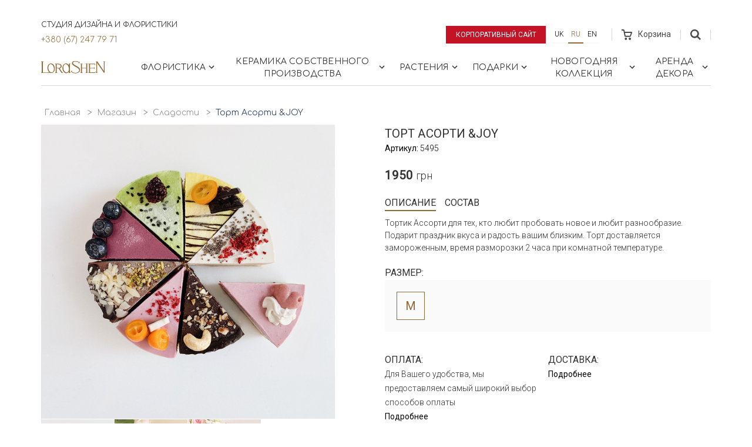

--- FILE ---
content_type: text/html; charset=utf-8
request_url: https://lorashen.ua/ru/shop/product/tort-assorti-joy/
body_size: 18104
content:
<!DOCTYPE html>







<html lang="ru">
<head>
    <!-- Google Tag Manager -->
    <script>(function(w,d,s,l,i){w[l]=w[l]||[];w[l].push({'gtm.start':
            new Date().getTime(),event:'gtm.js'});var f=d.getElementsByTagName(s)[0],
        j=d.createElement(s),dl=l!='dataLayer'?'&l='+l:'';j.async=true;j.src=
        'https://www.googletagmanager.com/gtm.js?id='+i+dl;f.parentNode.insertBefore(j,f);
    })(window,document,'script','dataLayer','GTM-53J7J9S');</script>
    <!-- End Google Tag Manager -->

    
    
    
        <meta charset="UTF-8">
        <meta http-equiv="X-UA-Compatible" content="IE=edge">
        <meta name="google-site-verification" content="cgVea2z1wApVF-gNnaVee4slnM-UKvZNUe10XHrgvJA" />
        <meta name="facebook-domain-verification" content="jyl6o4nybsg83bbfeubtvku40fds2d" />
        <meta name='viewport' content='width=device-width, initial-scale=1.0, maximum-scale=1.0, user-scalable=0' />
        <meta name="keywords" content="">
        <meta name="description" content="Торт Асорти &amp;JOY - Индивидуальные подарки для каждого 🧡 Быстрая доставка по Киеву и Украине 🧡 Удивите ваших близких уникальным сюрпризом | LoraShen">
    
    <link rel="canonical" href="https://lorashen.ua/ru/shop/product/tort-assorti-joy/">

    
    







  
  <link
    rel="alternate"
    hreflang="ru"
    href="http://lorashen.ua/ru/shop/product/tort-assorti-joy/"/>

  
  <link
    rel="alternate"
    hreflang="uk"
    href="http://lorashen.ua/shop/product/tort-assorti-joy/"/>

  
  <link
    rel="alternate"
    hreflang="en"
    href="http://lorashen.ua/en/shop/product/tort-assorti-joy/"/>


  
    <title>
    
        Торт Асорти &amp;JOY ᐈ Купить с доставкой | LoraShen
    
</title>
    <link rel="shortcut icon" href="/static/favicon.ico">
    
    
    




<!-- LD+JSON Product -->
<script type="application/ld+json">
{
    "@context": "https://schema.org/",
    "@type": "Product",
    "name": "Торт Асорти &amp;JOY",
    "brand": "Lorashen",
    "model": "5495",
    "image": "lorashen.ua/static/media/uploads/product/sweets/.thumbnails/3-8-smakeev-v-odnomu-tortee-1280x1280-1.png/3-8-smakeev-v-odnomu-tortee-1280x1280-1-0x700.png",
    "description": "",
    "offers": {
        "@type": "Offer",
        "priceCurrency": "UAH",
        "price": "1950",
        "seller": "Lorashen"
    }
}
</script>
<!-- End LD+JSON Product -->




<!-- LD+JSON Breadcrumb -->
<script type="application/ld+json">
{
    "@context": "https://schema.org",
    "@type": "BreadcrumbList",
    "name": "Breadcrumb",
    "itemListElement":
    [
        {
            "@type": "ListItem",
            "position": 1,
            "item":
            {
                "@id": "http://lorashen.ua/ru/",
                "name": "Главная"
            }
        },
        {
            "@type": "ListItem",
            "position": 2,
            "item":
            {
                "@id": "http://lorashen.ua/shop/",
                "name": "Магазин"
            }
        },
        {
            "@type": "ListItem",
            "position": 3,
            "item":
            {
                "@id": "http://lorashen.ua/ru/shop-sladosti/",
                "name": "Сладости"
            }
        }
        
    ]
}
</script>
<!-- End LD+JSON Breadcrumb -->





<!-- LD+JSON WebSite -->
<script type="application/ld+json">
{
    "@context": "https://schema.org",
    "@type": "WebSite",
    "url": "http://lorashen.ua",
    "name": "Web site Lorashen",
    "potentialAction": {
        "@type": "SearchAction",
        "name": "Search",
        "target": "http://lorashen.ua/search/?q={search_term_string}",
        "query-input": "required name=search_term_string"
    }
}
</script>
<!-- End LD+JSON WebSite -->





<!-- LD+JSON LocalBusiness -->
<script type="application/ld+json">
{
    "@context": "https://schema.org",
    "@type": "LocalBusiness",
    "name": "Lorashen",
    "image": "http://lorashen.ua/static/img/logo.png",
    "url": "http://lorashen.ua",
    "telephone": "+380672477971",
    "address": {
       "@type": "PostalAddress",
        "streetAddress": "просп.В.Лобановського, 119/2",
        "addressLocality": "Київ",
        "addressRegion": "Київ",
        "addressCountry": "UA",
        "postalCode": "03039"
    },
    "geo": {
        "@type": "GeoCoordinates",
        "latitude": "50.407718743445706",
        "longitude": "30.512287728835958"
    },
    "openingHoursSpecification": [
    {
        "@type": "OpeningHoursSpecification",
        "dayOfWeek": "Monday",
        "opens": "08:30",
        "closes": "20:00"
    },
    {
        "@type": "OpeningHoursSpecification",
        "dayOfWeek": "Tuesday",
        "opens": "08:30",
        "closes": "20:00"
    },
    {
        "@type": "OpeningHoursSpecification",
        "dayOfWeek": "Wednesday",
        "opens": "08:30",
        "closes": "20:00"
    },
    {
        "@type": "OpeningHoursSpecification",
        "dayOfWeek": "Thursday",
        "opens": "08:30",
        "closes": "20:00"
    },
    {
        "@type": "OpeningHoursSpecification",
        "dayOfWeek": "Friday",
        "opens": "08:30",
        "closes": "20:00"
    },
    {
        "@type": "OpeningHoursSpecification",
        "dayOfWeek": "Saturday",
        "opens": "09:00",
        "closes": "20:00"
    },
    {
        "@type": "OpeningHoursSpecification",
        "dayOfWeek": "Sunday",
        "opens": "09:00",
        "closes": "20:00"
    }
    ],
    "sameAs": [
        "https://www.instagram.com/lorashen_studio/",
        "https://www.facebook.com/LoraShen/"
    ]
}
</script>

<!-- End LD+JSON LocalBusiness -->

    
    


    <link href="https://fonts.googleapis.com/css?family=Comfortaa:300,400,700|Roboto:300,400&amp;subset=cyrillic" rel="stylesheet">
    <link rel="stylesheet" href="/static/vendors/bootstrap/css/bootstrap.min.css">
    
    
      <link rel="stylesheet" href="/static/css/lorashen.css?t=15th Декабрь 2025 14:51">
    


    
    
    
    <style>
        .preorder-dialog {
            padding: 5px;
            display: flex;
            justify-content: center;
            background-color: rgba(0,0,0,0.3);
            width: 100%;
            height: 100%;
            position: fixed;
            top: 0;
            left: 0;
            z-index: 10000;
        }
        .preorder-body {
            font-family: "Roboto",sans-serif;
            padding: 20px 20px 30px;
            width: calc(100% - 10px);
            max-height: 80vh;
            max-width: 568px;
            background-color: #ffffff;
            overflow-y: auto;
            overflow-x: hidden;
            transform: translateX(-50%) translateY(-50%);
            position: absolute;
            top: 50%;
            left: 50%;
        }
        .form-data {
            display: flex;
            flex-direction: column;
            align-items: center;
        }
        .form-success {
            text-align: center;
        }
        .preorder-body__title {
            text-align: center;
            margin-bottom: 30px;
        }
        .preorder-body__title span {
            font-size: 1.2rem;
            display: inline-block;
            width: 100%;
        }
        .input-row {
            display: flex;
            width: 100%;
            max-width: 280px;
            margin-bottom: 15px;
            flex-direction: column;
        }
        .input-row label span {
            color: red;
        }
        .input-row input {
            height: 40px;
        }
        .mb4 {
            margin-bottom: 40px;
        }
        .loader-08 {
            margin-right: 10px;
            width: 20px;
            height: 20px;
            position: relative;
        }
        .loader-08:before,
        .loader-08:after {
            content: '';
            width: inherit;
            height: inherit;
            border-radius: 50%;
            background-color: currentcolor;
            opacity: 0.6;
            position: absolute;
            top: 0;
            left: 0;
            animation: loader-08 2.0s infinite ease-in-out;
        }
        .loader-08:after {
            animation-delay: -1.0s;
        }

        @keyframes loader-08 {
            0%,
            100% {
                transform: scale(0.0);
            }
            50% {
                transform: scale(1.0);
            }
        }
        .close {
          position: absolute;
          right: 16px;
          top: 16px;
          width: 32px;
          height: 32px;
          opacity: 0.3;
        }
        .close:hover {
          opacity: 1;
        }
        .close:before, .close:after {
          position: absolute;
          left: 15px;
          content: ' ';
          height: 33px;
          width: 2px;
          background-color: #333;
        }
        .close:before {
          transform: rotate(45deg);
        }
        .close:after {
          transform: rotate(-45deg);
        }
    </style>

    
    
    
    



    <!-- Global site tag (gtag.js) - Google Ads: 716870961 -->
    <script async src="https://www.googletagmanager.com/gtag/js?id=AW-716870961"></script>
    <script>
        window.dataLayer = window.dataLayer || [];
        function gtag(){dataLayer.push(arguments);}
        gtag('js', new Date());
        gtag('config', 'AW-716870961');
    </script>

    <!-- Facebook Pixel Code -->
    <script>
        !function(f,b,e,v,n,t,s)
        {if(f.fbq)return;n=f.fbq=function(){n.callMethod?
            n.callMethod.apply(n,arguments):n.queue.push(arguments)};
            if(!f._fbq)f._fbq=n;n.push=n;n.loaded=!0;n.version='2.0';
            n.queue=[];t=b.createElement(e);t.async=!0;
            t.src=v;s=b.getElementsByTagName(e)[0];
            s.parentNode.insertBefore(t,s)}(window, document,'script',
            'https://connect.facebook.net/en_US/fbevents.js');
        fbq('init', '3358115434228478');
        fbq('track', 'PageView');
    </script>
    <noscript><img height="1" width="1" style="display:none"
                   src="https://www.facebook.com/tr?id=3358115434228478&ev=PageView&noscript=1"
    /></noscript>
    <!-- End Facebook Pixel Code -->

</head>


    <body>


<!-- Google Tag Manager (noscript) -->
<noscript><iframe src="https://www.googletagmanager.com/ns.html?id=GTM-53J7J9S"
                  height="0" width="0" style="display:none;visibility:hidden"></iframe></noscript>
<!-- End Google Tag Manager (noscript) -->


    
    
    <div class="wrapper">

    
    <section class="shop-menu">
        <div class="sm-topbar-wrapper">
            <div class="sm-topbar">
                <div class="topblock-left">
                  <div class="topblock-left__row">
                    <span>Студия дизайна и флористики</span>
                    <a href="tel:+380672477971" class="topblock-phone">+380 (67) 247 79 71</a>
                  </div>
                    
                </div>
                <div class="topblock-right">
                    <a href="/ru/" class="btn btn--shop-highlighted btn--corporate-site">Корпоративный сайт</a>
                    
                    
                    
                    
                    

                        <ul class="language-panel">
                            
                        <li >
                            <a class="btn btn--language" href="/shop/product/tort-assorti-joy/" title="Украинский">
                              uk
                            </a>
                        </li>
                    
                        <li class="active">
                            <a class="btn btn--language" href="/ru/shop/product/tort-assorti-joy/" title="Русский">
                              ru
                            </a>
                        </li>
                    
                        <li >
                            <a class="btn btn--language" href="/en/shop/product/tort-assorti-joy/" title="Английский">
                              en
                            </a>
                        </li>
                    
                        </ul>

                    
                    
                    
                    
                    
                    <div class="cart">
                        <a href="/ru/shop/cart/" class="cart-link disabled" >
                            <span class="cart-wrap">
                                <svg width="18" height="18">
    <path d="M17.75 4.6a1.45 1.45 0 0 0-1.2-.64H5.4L4.92 1.4C4.8.64 3.96 0 3.24 0H0v2.04h3.12l1.8 9.2c.12.76.96 1.4 1.68 1.4h7.55c.72 0 1.56-.51 1.8-1.28L17.87 6c.24-.51.12-1.02-.12-1.4zm-3.48 6.12H6.84l-.96-4.6h9.95l-1.56 4.6zm-6.95 3.2c-1.08 0-1.92.89-1.92 2.04S6.24 18 7.32 18c1.07 0 1.91-.9 1.91-2.04 0-1.15-.84-2.05-1.91-2.05zm6.71 0c-1.08 0-1.92.89-1.92 2.04S12.95 18 14.03 18s1.92-.9 1.92-2.04c0-1.15-.84-2.05-1.92-2.05z"
          class="cart-ico"/>
</svg>
                                
                            </span>
                            <span class="cart-text">Корзина</span></a>
                    </div>
                    <div class="topblock-search js-topblock-container">
                        <form action="/ru/search/" class="search-top-form">
                            <div class="search-top-form__inputs">
                                <input name='q' type="text" value="">
                                <input type="submit" value="Поиск" style="text-transform: uppercase;">
                            </div>
                            <svg class="js-search-close" xmlns="http://www.w3.org/2000/svg" width="24" height="24" viewBox="0 0 24 24">
                                <path d="M19 6.41L17.59 5 12 10.59 6.41 5 5 6.41 10.59 12 5 17.59 6.41 19 12 13.41 17.59 19 19 17.59 13.41 12z"/>
                                <path d="M0 0h24v24H0z" fill="none"/>
                            </svg>
                        </form>
                        <button class="js-topblock-search">
                            <svg width="18" height="18">
    <path d="M12 7.2a4.8 4.8 0 1 1-9.6 0 4.8 4.8 0 0 1 9.6 0zm1.43 4.32a7.36 7.36 0 1 0-1.89 1.9L16.1 18 18 16.11l-4.57-4.59z"
          class="search-ico"/>
</svg>
                        </button>
                    </div>
                </div>
            </div>
        </div>
        <nav id="shopmenu" class="shopmenu-wrap">
            <a href="/ru/shop/" class="logo-shop">
                <svg xmlns:xlink="http://www.w3.org/1999/xlink" width="110" height="22">
    <defs>
        <path id="a" d="M16.58 20.12V.16H.47v19.96h16.11z"/>
        <path id="c" d="M16.12 21.44H0V.15h16.12z"/>
        <path id="e" d="M0 .16v20.3h23.31V.16z"/>
    </defs>
    <g fill="none" fill-rule="evenodd">
        <g transform="translate(92.51 .98)">
            <mask id="b" fill="#fff">
                <use xlink:href="#a"/>
            </mask>
            <path fill="#926a36" class="logo-hover"
                  d="M.85 20.12a.37.37 0 0 1-.38-.38c0-.18.13-.37.38-.37h.76V.9H.86A.37.37 0 0 1 .49.53C.5.35.62.16.87.16h1.91c.15.01.27.08.37.2L14.36 16.9V.9h-.72a.37.37 0 0 1-.37-.37c0-.18.13-.37.37-.37h2.57c.24 0 .37.19.37.37s-.13.38-.37.38h-.74v18.3a.7.7 0 0 1-.7.7.7.7 0 0 1-.58-.33l-.09-.12L2.71 2.9v16.46h.75c.24 0 .37.2.37.37 0 .18-.13.38-.37.38H.85z"
                  mask="url(#b)"/>
        </g>
        <g transform="translate(50.2 .41)">
            <mask id="d" fill="#fff">
                <use xlink:href="#c"/>
            </mask>
            <path fill="#926a36" class="logo-hover"
                  d="M8.44 21.44c-.59 0-1.18-.05-1.75-.15-3.21-.45-4.83-1.85-5.52-2.6l-.48.69c-.09.13-.34.22-.57.06-.2-.13-.1-.5.01-.62l1.58-2.22a.5.5 0 0 1 .29-.14c.15 0 .3.1.35.25.06.14 0 .28-.1.42l-.52.76a8.37 8.37 0 0 0 3.49 2.08 8.54 8.54 0 0 0 2.89.47 9.5 9.5 0 0 0 3.35-.6 5.97 5.97 0 0 0 1.36-.85c.67-.54 1.78-1.67 1.72-3.16-.05-1.3-.95-2.55-2.67-3.74-.33-.23-.93-.56-1.69-.99l-.25-.13c-2.38-1.32-5.95-3.3-7-4.94a4.04 4.04 0 0 1-.54-2.97A3.5 3.5 0 0 1 4.22.88c.87-.48 2-.73 3.37-.73.38 0 .72.02.97.03.66.05 1.8.26 2.3.39a9.38 9.38 0 0 1 3.77 1.9l.55-.77a.5.5 0 0 1 .3-.14c.15 0 .3.1.36.24.05.14.02.29-.1.4l-1.52 2.13a.37.37 0 0 1-.26.11.4.4 0 0 1-.36-.24c-.05-.14-.02-.27.09-.4l.42-.57a9.74 9.74 0 0 0-1.21-.83 9.96 9.96 0 0 0-4.87-1.14c-1.4 0-2.33.24-3.18.8-1.23.84-.83 2.22-.45 2.84.64 1.02 2.54 2.08 4.55 3.2.63.37 1.43.81 2.18 1.27.82.5 1.5.94 2.07 1.38 1.49 1.12 2.38 2.2 2.72 3.3 0 .03.88 2.57-1.09 4.71a8.51 8.51 0 0 1-6.4 2.68"
                  mask="url(#d)"/>
        </g>
        <path fill="#926a36" class="logo-hover"
              d="M76.06 21.1a.37.37 0 0 1-.38-.38c0-.18.13-.37.38-.37h.75v-7h-7.28v7h.74c.24 0 .37.19.37.37s-.13.37-.37.37H67.1a.37.37 0 0 1-.37-.37c0-.18.13-.37.37-.37h.74V6.07h-.75a.36.36 0 0 1-.38-.38c0-.18.13-.37.38-.37h3.17c.24 0 .37.2.37.37 0 .18-.13.38-.37.38h-.74v6.34h7.28V6.07h-.75a.37.37 0 0 1-.37-.38c0-.18.13-.37.37-.37h3.16c.24 0 .37.2.37.37 0 .18-.13.38-.37.38h-.74v14.28h.75c.24 0 .37.19.37.37s-.13.37-.37.37h-3.17zm4.76 0a.36.36 0 0 1-.37-.38c0-.18.13-.37.37-.37h.74l-.04-14.28h-.76a.37.37 0 0 1-.38-.38c0-.18.14-.37.38-.37h10.58c.22 0 .37.14.4.33l.44 2c0 .11-.02.22-.1.3a.39.39 0 0 1-.28.12c-.2 0-.32-.15-.37-.34l-.39-1.43H83.2v6.1h6.95v-.74c0-.25.2-.38.37-.38.19 0 .38.13.38.38v2.38c0 .25-.2.38-.38.38a.37.37 0 0 1-.37-.38v-.69H83.2v6.77h8.16l.61-1.34a.36.36 0 0 1 .34-.23.4.4 0 0 1 .33.18c.06.1.07.22.02.34l-.8 1.79a.37.37 0 0 1-.34.24h-10.7z"/>
        <path fill="#926a36"
              d="M41.44 5.99c-1.22.15-1.86.77-2.55 1.79a8.81 8.81 0 0 0-1 5.8c.53 3.72 2.92 6.53 5.56 6.53.15 0 .32-.01.5-.04.75-.1 1.44-.57 2.06-1.4.47-.62.72-1.23.75-1.3.52-1.33.66-2.98.4-4.77C46.62 8.83 44.22 6 41.6 6h-.15zm1.25 15.45c-3 0-5.73-3.13-6.33-7.28-.37-2.61.2-5.24 1.56-7.03.27-.36 1.77-2.17 4-2.27.14-.02.3-.03.45-.03 1.88 0 3.68 1.2 4.92 3.24V6.11h-.01a.37.37 0 0 1-.38-.37c0-.19.13-.38.38-.38h2.44c.24 0 .37.2.37.38s-.13.37-.37.37h-.75v14.24h.76c.24 0 .37.19.37.37s-.13.37-.37.37h-2.5a.37.37 0 0 1-.37-.37c0-.18.13-.37.38-.37h.05v-1.71a7 7 0 0 1-1.71 1.79c-.68.49-1.55.86-2.27.97-.22.02-.42.04-.62.04z"/>
        <g transform="translate(0 .98)">
            <mask id="f" fill="#fff">
                <use xlink:href="#e"/>
            </mask>
            <path fill="#926a36"
                  d="M15.95 5.01c-1.22.15-1.86.77-2.55 1.8a8.84 8.84 0 0 0-1.01 5.8c.54 3.72 2.93 6.53 5.55 6.53a3.64 3.64 0 0 0 .85-.12l.1-.02c.5-.17.93-.46 1.4-.94 1.21-1.56 1.73-3.97 1.38-6.43C21.12 7.85 18.73 5 16.1 5h-.15zm1.25 15.45c-.98 0-1.97-.34-2.87-.98-.21.32-.58.61-1 .63H.38a.37.37 0 0 1-.38-.37c0-.18.13-.37.38-.37h.74V.9H.36A.37.37 0 0 1 0 .53C0 .35.13.16.37.16h3.45c.24 0 .37.19.37.37s-.13.38-.37.38h-.76v18.24H13.2a.6.6 0 0 0 .46-.23l-.05-.04a9.93 9.93 0 0 1-2.73-5.7c-.45-3.06.37-6 2.13-7.66a5.99 5.99 0 0 1 3.88-1.66c3 0 5.72 3.09 6.31 7.18.44 3.01-.38 5.9-2.12 7.56-.23.26-.53.52-.86.76-.68.53-1.63.94-2.4 1.06-.21.03-.42.04-.6.04z"
                  mask="url(#f)"/>
        </g>
        <path fill="#926a36"
              d="M26.51 12.4l2.54.02c1.55 0 1.8-.03 1.84-.04a3.02 3.02 0 0 0 2.46-3.02 2.78 2.78 0 0 0-1.39-2.27 8 8 0 0 0-1.01-.4c-1.05-.31-3-.36-4.07-.36h-.37v6.07zm8.27 8.68c-.34-.47-3.57-5.38-4.01-6.05-.49-.74-.94-1.64-1.56-1.65a9.5 9.5 0 0 0-.99-.03h-1.71v7h.74c.24 0 .37.19.37.37s-.13.37-.37.37H24.1a.37.37 0 0 1-.37-.37c0-.18.13-.37.37-.37h.73V6.1h-.73a.37.37 0 0 1-.37-.37c0-.19.13-.38.37-.38h2.97c1.53 0 2.6.01 3.16.05 1.25.08 2.18.47 2.52.63a4 4 0 0 1 2.28 3.3c.05.93-.31 1.91-1 2.68a3.96 3.96 0 0 1-2.42 1.3c.06.08 4.15 6.36 4.67 7.03h.77c.25 0 .38.19.38.37s-.13.37-.38.37h-2.27z"/>
    </g>
</svg>
            </a>
            <div class="burger">
                <span class="burger-bar"></span>
                <span class="burger-bar"></span>
                <span class="burger-bar"></span>
            </div>
            <div class="group-collapse">
                <div class="group-collapse__inner">
                    <div class="navtop-links">
                        <a class="navtop-links__item btn btn--shop-highlighted btn--corporate-site"
                           href="/ru/" style="color: white;">
                          Корпоративный сайт
                        </a>
                      
                        <!-- Languages Menu -->
                        <ul class="language-panel">
                            
                                <li>
                                    
                                        
                                            <a class="btn btn--language" href="/shop/product/tort-assorti-joy/"
                                               title="Украинский">uk</a>
                                        
                                    
                                </li>
                            
                                <li class="active">
                                    
                                        
                                            <a class="btn btn--language" href="/ru/shop/product/tort-assorti-joy/"
                                               title="Русский">ru</a>
                                        
                                    
                                </li>
                            
                                <li>
                                    
                                        
                                            <a class="btn btn--language" href="/en/shop/product/tort-assorti-joy/"
                                               title="Английский">en</a>
                                        
                                    
                                </li>
                            
                        </ul>
                        <!-- End Languages Menu -->
                    </div>
                    
<ul id="menu-main" class="shopmenu"><li class="l1-1-li shopmenu__dropdown js-shopmenu__dropdown"
                        id="shopbuketyi"><a href="#" class="shopmenu__unit l1-1-a">
                            
    Флористика

                             <svg fill="#000000" height="18" viewBox="0 0 24 24" width="18" xmlns="http://www.w3.org/2000/svg"><path d="M10 6L8.59 7.41 13.17 12l-4.58 4.59L10 18l6-6z" class="chevron-ico"/><path d="M0 0h24v24H0z" fill="none"/></svg></a><div class="dropdown-block"><div class="dropdown-item"><div class="dropdown-item__header">
                          
    Коллекции букетов

                        </div><ul class="dropdown-item__list"><li id="shop-kollektsiya-roz"><a class="dropdown-item__link" href="/ru/shop-kollektsiya-roz/">
                            
    Розы

                        </a></li><li id="shop-v-vaze-1"><a class="dropdown-item__link" href="/ru/shop-v-vaze-1/">
                            
    Цветы в вазе

                        </a></li><li id="shop-kvitkovyy-kompliment"><a class="dropdown-item__link" href="/ru/shop-kvitkovyy-kompliment/">
                            
    Букет комплімент

                        </a></li><li id="shop-kollektsiya-gortenzey"><a class="dropdown-item__link" href="/ru/shop-kollektsiya-gortenzey/">
                            
    Гортензии

                        </a></li><li id="shop-eksklyuzivnaya-kollektsiya"><a class="dropdown-item__link" href="/ru/shop-eksklyuzivnaya-kollektsiya/">
                            
    Эксклюзивные букеты

                        </a></li><li id="shop-v-shlyapnoj-korobke"><a class="dropdown-item__link" href="/ru/shop-v-shlyapnoj-korobke/">
                            
    Цветы в шляпной коробке

                        </a></li><li id="oberegi"><a class="dropdown-item__link" href="/ru/oberegi/">
                            
    Обереги

                        </a></li><li id="shop-kollektsiya-syhotsvetov"><a class="dropdown-item__link" href="/ru/shop-kollektsiya-syhotsvetov/">
                            
    Сухоцветы

                        </a></li><li id="shop-kolektsiya-bogini"><a class="dropdown-item__link" href="/ru/shop-kolektsiya-bogini/">
                            
    Коллекция &quot;Богини&quot;

                        </a></li><li id="shop-kollektsiya-marrakesh"><a class="dropdown-item__link" href="/ru/shop-kollektsiya-marrakesh/">
                            
    Коллекция &quot;Марракеш&quot;

                        </a></li><li id="shop-kollektsiya-piony"><a class="dropdown-item__link" href="/ru/shop-kollektsiya-piony/">
                            
    Пионы

                        </a></li><li id="shop-kollektsiya-tulpanov"><a class="dropdown-item__link" href="/ru/shop-kollektsiya-tulpanov/">
                            
    Тюльпаны

                        </a></li><li id="shop-interyerni-kompozytsiyi"><a class="dropdown-item__link" href="/ru/shop-interyerni-kompozytsiyi/">
                            
    Интерьерные композиции

                        </a></li></ul></div><div class="dropdown-item"><div class="dropdown-item__header">
                          
    Сезонные коллекции

                        </div><ul class="dropdown-item__list"><li id="shop-zimnyaya-kollektsiya"><a class="dropdown-item__link" href="/ru/shop-zimnyaya-kollektsiya/">
                            
    Зимняя коллекция

                        </a></li><li id="shop-vesennyaya-kollektsiya"><a class="dropdown-item__link" href="/ru/shop-vesennyaya-kollektsiya/">
                            
    Весенняя коллекция

                        </a></li><li id="shop-letnyaya-kollektsiya"><a class="dropdown-item__link" href="/ru/shop-letnyaya-kollektsiya/">
                            
    Летняя коллекция

                        </a></li><li id="osennyaya-kollektsiya"><a class="dropdown-item__link" href="/ru/osennyaya-kollektsiya/">
                            
    Осенние букеты

                        </a></li></ul></div><div class="dropdown-item"><div class="dropdown-item__header">
                          
    События

                        </div><ul class="dropdown-item__list"><li id="birthday"><a class="dropdown-item__link" href="/ru/birthday/">
                            
    День рождения

                        </a></li><li id="shop-etno-kollektsiya"><a class="dropdown-item__link" href="/ru/shop-etno-kollektsiya/">
                            
    Этно букеты

                        </a></li><li id="svadebniy-buket-neveste"><a class="dropdown-item__link" href="/ru/svadebniy-buket-neveste/">
                            
    Свадебные букеты

                        </a></li><li id="shop-rityalnaya-kollektsiya"><a class="dropdown-item__link" href="/ru/shop-rityalnaya-kollektsiya/">
                            
    Ритуальная коллекция

                        </a></li><li id="shop-den-vlyublennyih"><a class="dropdown-item__link" href="/ru/shop-den-vlyublennyih/">
                            
    День влюбленных

                        </a></li><li id="shop-8-marta"><a class="dropdown-item__link" href="/ru/shop-8-marta/">
                            
    8 Марта

                        </a></li><li id="shop-pasha"><a class="dropdown-item__link" href="/ru/shop-pasha/">
                            
    Пасха

                        </a></li><li id="pozdravlenie-ychitelya"><a class="dropdown-item__link" href="/ru/pozdravlenie-ychitelya/">
                            
    Поздравление учителя

                        </a></li><li id="shop-den-materi"><a class="dropdown-item__link" href="/ru/shop-den-materi/">
                            
    День матери

                        </a></li><li id="shop-halloween"><a class="dropdown-item__link" href="/ru/shop-halloween/">
                            
    Хэллоуин

                        </a></li></ul></div><div class="dropdown-item"><div class="dropdown-item__header">
                          
    Кому

                        </div><ul class="dropdown-item__list"><li id="shop-jenskaya-kollektsiya"><a class="dropdown-item__link" href="/ru/shop-jenskaya-kollektsiya/">
                            
    Женщине

                        </a></li><li id="shop-muzhskaya-kollektsiya"><a class="dropdown-item__link" href="/ru/shop-muzhskaya-kollektsiya/">
                            
    Мужчине

                        </a></li><li id="shop-biznes-kollektsiya"><a class="dropdown-item__link" href="/ru/shop-biznes-kollektsiya/">
                            
    Руководителю

                        </a></li><li id="shop-detskaya-kollektsiya"><a class="dropdown-item__link" href="/ru/shop-detskaya-kollektsiya/">
                            
    Ребёнку

                        </a></li><li id="shop-svadebnaya-kollekciya"><a class="dropdown-item__link" href="/ru/shop-svadebnaya-kollekciya/">
                            
    Невесте

                        </a></li></ul></div><a href="/ru/shopbuketyi/" class="dropdown-block-all">Все Продукты</a></div></li><li class="l2-2-li shopmenu__dropdown js-shopmenu__dropdown"
                        id="shop-keramika"><a href="#" class="shopmenu__unit l2-2-a">
                            
    Керамика собственного производства

                             <svg fill="#000000" height="18" viewBox="0 0 24 24" width="18" xmlns="http://www.w3.org/2000/svg"><path d="M10 6L8.59 7.41 13.17 12l-4.58 4.59L10 18l6-6z" class="chevron-ico"/><path d="M0 0h24v24H0z" fill="none"/></svg></a><div class="dropdown-block"><div class="dropdown-item"><div class="dropdown-item__header">
                          
    Maria Prymachenko Foundation

                        </div><ul class="dropdown-item__list"><li id="shop-keramikamaria-prymachenko-family-foundationsadi-mareey"><a class="dropdown-item__link" href="/ru/shop-keramikamaria-prymachenko-family-foundationsadi-mareey/">
                            
    Вазы &quot;Сады Марии&quot;

                        </a></li><li id="tarelki-sady-marii"><a class="dropdown-item__link" href="/ru/tarelki-sady-marii/">
                            
    Тарелки &quot;Zodiac ZviroKroot&quot;

                        </a></li><li id="sadyi-marii-ptitsyi"><a class="dropdown-item__link" href="/ru/sadyi-marii-ptitsyi/">
                            
    Тарелки “Сады Марии&quot; Птицы

                        </a></li><li id="shop-keramikamaria-prymachenko-family-foundationkerameechnee-kulee"><a class="dropdown-item__link" href="/ru/shop-keramikamaria-prymachenko-family-foundationkerameechnee-kulee/">
                            
    Расписные шары &quot;Зверо крут&quot;

                        </a></li><li id="shop-keramika-sobstvennoe-proizvodstvokolektseeya-shkatulok"><a class="dropdown-item__link" href="/ru/shop-keramika-sobstvennoe-proizvodstvokolektseeya-shkatulok/">
                            
    Коллекция шкатулок

                        </a></li></ul></div><div class="dropdown-item"><div class="dropdown-item__header">
                          
    Декор для дома и цветов

                        </div><ul class="dropdown-item__list"><li id="collection-beregini"><a class="dropdown-item__link" href="/ru/collection-beregini/">
                            
    Коллекция &quot;Берегини&quot;

                        </a></li><li id="keramicheskaya-kollektsiya-hetmanska"><a class="dropdown-item__link" href="/ru/keramicheskaya-kollektsiya-hetmanska/">
                            
    Коллекция Hetmans&#39;ka

                        </a></li><li id="shop-kollektsiya-animal-land"><a class="dropdown-item__link" href="/ru/shop-kollektsiya-animal-land/">
                            
    Коллекция Animal Land

                        </a></li><li id="kollektsiya-legenda-kazaka-mamaya"><a class="dropdown-item__link" href="/ru/kollektsiya-legenda-kazaka-mamaya/">
                            
    Коллекция «Легенда казака Мамая»

                        </a></li><li id="shop-kollektsia-tukv"><a class="dropdown-item__link" href="/ru/shop-kollektsia-tukv/">
                            
    Коллекция тыкв

                        </a></li><li id="shop-kollektsiya-listikov"><a class="dropdown-item__link" href="/ru/shop-kollektsiya-listikov/">
                            
    Коллекция листиков

                        </a></li><li id="shop-kollektsiya-kashpo"><a class="dropdown-item__link" href="/ru/shop-kollektsiya-kashpo/">
                            
    Коллекция кашпо

                        </a></li><li id="shop-kollektsiya-kandelyabrov"><a class="dropdown-item__link" href="/ru/shop-kollektsiya-kandelyabrov/">
                            
    Коллекция подсвечников

                        </a></li><li id="shop-kollektsiya-torsherov"><a class="dropdown-item__link" href="/ru/shop-kollektsiya-torsherov/">
                            
    Коллекция торшеров

                        </a></li></ul></div><div class="dropdown-item"><div class="dropdown-item__header">
                          
    Гардероб из ваз

                        </div><ul class="dropdown-item__list"><li id="shop-vaza-yaponskiy-stil"><a class="dropdown-item__link" href="/ru/shop-vaza-yaponskiy-stil/">
                            
    Ваза &quot;Японский стиль&quot;

                        </a></li><li id="shop-vaza-lunnaya-spiral"><a class="dropdown-item__link" href="/ru/shop-vaza-lunnaya-spiral/">
                            
    Ваза &quot;Лунная спираль&quot;

                        </a></li><li id="shop-garderob-vazvaza-spirit"><a class="dropdown-item__link" href="/ru/shop-garderob-vazvaza-spirit/">
                            
    Вази &quot;Touch&quot;

                        </a></li><li id="shop-vaza-serdtse"><a class="dropdown-item__link" href="/ru/shop-vaza-serdtse/">
                            
    Ваза &quot;Сердце&quot;

                        </a></li><li id="shop-vaza-botanical-touch"><a class="dropdown-item__link" href="/ru/shop-vaza-botanical-touch/">
                            
    Ваза &quot;Botanical touch&quot;

                        </a></li><li id="shop-garderob-vazvaza-nordic-ivy"><a class="dropdown-item__link" href="/ru/shop-garderob-vazvaza-nordic-ivy/">
                            
    Ваза &quot;Nordic Ivy&quot;

                        </a></li></ul></div><div class="dropdown-item"><div class="dropdown-item__header">
                          
    Новогодняя керамика

                        </div><ul class="dropdown-item__list"><li id="shop-getmanskaya"><a class="dropdown-item__link" href="/ru/shop-getmanskaya/">
                            
    Гетманская

                        </a></li><li id="shop-vechera-na-xytore-bliz-dikanku"><a class="dropdown-item__link" href="/ru/shop-vechera-na-xytore-bliz-dikanku/">
                            
    Вечера на хуторе близ Диканьки

                        </a></li><li id="shop-mifu-drevney-grecii"><a class="dropdown-item__link" href="/ru/shop-mifu-drevney-grecii/">
                            
    Мифы Древней Греции

                        </a></li><li id="shop-schelkynchik"><a class="dropdown-item__link" href="/ru/shop-schelkynchik/">
                            
    Щелкунчик

                        </a></li></ul></div><a href="/ru/shop-keramika/" class="dropdown-block-all">Все Продукты</a></div></li><li class="l2-3-li shopmenu__dropdown js-shopmenu__dropdown"
                        id="shop-rasteniya"><a href="#" class="shopmenu__unit l2-3-a">
                            
    Растения

                             <svg fill="#000000" height="18" viewBox="0 0 24 24" width="18" xmlns="http://www.w3.org/2000/svg"><path d="M10 6L8.59 7.41 13.17 12l-4.58 4.59L10 18l6-6z" class="chevron-ico"/><path d="M0 0h24v24H0z" fill="none"/></svg></a><div class="dropdown-block"><div class="dropdown-item"><div class="dropdown-item__header">
                          
    Популярные

                        </div><ul class="dropdown-item__list"><li id="shop-orkhidei"><a class="dropdown-item__link" href="/ru/shop-orkhidei/">
                            
    Орхидеи

                        </a></li><li id="zamioculcas"><a class="dropdown-item__link" href="/ru/zamioculcas/">
                            
    Замиокулькас

                        </a></li><li id="shop-cacti-and-succulents"><a class="dropdown-item__link" href="/ru/shop-cacti-and-succulents/">
                            
    Кактусы и суккуленты

                        </a></li><li id="shop-ficus"><a class="dropdown-item__link" href="/ru/shop-ficus/">
                            
    Фикусы

                        </a></li><li id="shop-dracaena"><a class="dropdown-item__link" href="/ru/shop-dracaena/">
                            
    Драцены

                        </a></li><li id="shop-aglaonemas"><a class="dropdown-item__link" href="/ru/shop-aglaonemas/">
                            
    Аглаонемы

                        </a></li><li id="homemade-palm-trees"><a class="dropdown-item__link" href="/ru/homemade-palm-trees/">
                            
    Пальмы

                        </a></li><li id="tsytrusovi-dereva"><a class="dropdown-item__link" href="/ru/tsytrusovi-dereva/">
                            
    Цитрусовые деревья

                        </a></li><li id="shop-sansevieria"><a class="dropdown-item__link" href="/ru/shop-sansevieria/">
                            
    Растение Сансевиерия

                        </a></li><li id="spathiphyllum"><a class="dropdown-item__link" href="/ru/spathiphyllum/">
                            
    Спатифиллум

                        </a></li><li id="olive-tree"><a class="dropdown-item__link" href="/ru/olive-tree/">
                            
    Оливы

                        </a></li></ul></div><div class="dropdown-item"><div class="dropdown-item__header">
                          
    Растения для дома

                        </div><ul class="dropdown-item__list"><li id="shop-komnatnue-rasteniya"><a class="dropdown-item__link" href="/ru/shop-komnatnue-rasteniya/">
                            
    Комнатные растения

                        </a></li><li id="ornamental-leaved-plants"><a class="dropdown-item__link" href="/ru/ornamental-leaved-plants/">
                            
    Декоративно-лиственные растения

                        </a></li><li id="shop-vusadki-iz-sykkylentov"><a class="dropdown-item__link" href="/ru/shop-vusadki-iz-sykkylentov/">
                            
    Композиции цветов

                        </a></li><li id="shop-florariums-and-bonsai"><a class="dropdown-item__link" href="/ru/shop-florariums-and-bonsai/">
                            
    Флорариумы и бонсаи

                        </a></li><li id="shop-flowering-plants"><a class="dropdown-item__link" href="/ru/shop-flowering-plants/">
                            
    Цветущие растения

                        </a></li><li id="shop-bulbous-plants"><a class="dropdown-item__link" href="/ru/shop-bulbous-plants/">
                            
    Луковичные растения

                        </a></li><li id="shop-predatory-plants"><a class="dropdown-item__link" href="/ru/shop-predatory-plants/">
                            
    Растения-хищники

                        </a></li><li id="shop-zimnie-rasteniya"><a class="dropdown-item__link" href="/ru/shop-zimnie-rasteniya/">
                            
    Зимние растения

                        </a></li><li id="shop-outdoor-plants"><a class="dropdown-item__link" href="/ru/shop-outdoor-plants/">
                            
    Уличные растения

                        </a></li></ul></div><div class="dropdown-item"><div class="dropdown-item__header">
                          
    Растения для офисов

                        </div><ul class="dropdown-item__list"><li id="shop-office-plants"><a class="dropdown-item__link" href="/ru/shop-office-plants/">
                            
    Офисные растения

                        </a></li><li id="shop-plants-for-restaurants-and-cafes"><a class="dropdown-item__link" href="/ru/shop-plants-for-restaurants-and-cafes/">
                            
    Растения для ресторанов

                        </a></li><li id="shop-plants-for-terraces"><a class="dropdown-item__link" href="/ru/shop-plants-for-terraces/">
                            
    Растения для террас

                        </a></li><li id="shop-rental-of-plants"><a class="dropdown-item__link" href="/ru/shop-rental-of-plants/">
                            
    Аренда растений

                        </a></li></ul></div><div class="dropdown-item"><div class="dropdown-item__header">
                          
    Декор для цветов

                        </div><ul class="dropdown-item__list"><li id="shop-kashpo-dla-rasteniy"><a class="dropdown-item__link" href="/ru/shop-kashpo-dla-rasteniy/">
                            
    Кашпо для растений

                        </a></li><li id="shop-makrame"><a class="dropdown-item__link" href="/ru/shop-makrame/">
                            
    Макраме ручной работы

                        </a></li><li id="shop-aksesuary-dlya-florysta"><a class="dropdown-item__link" href="/ru/shop-aksesuary-dlya-florysta/">
                            
    Аксессуары для флориста

                        </a></li></ul></div><a href="/ru/shop-rasteniya/" class="dropdown-block-all">Все Продукты</a></div></li><li class="l2-4-li shopmenu__dropdown js-shopmenu__dropdown"
                        id="shop-podarky"><a href="#" class="shopmenu__unit l2-4-a">
                            
    Подарки

                             <svg fill="#000000" height="18" viewBox="0 0 24 24" width="18" xmlns="http://www.w3.org/2000/svg"><path d="M10 6L8.59 7.41 13.17 12l-4.58 4.59L10 18l6-6z" class="chevron-ico"/><path d="M0 0h24v24H0z" fill="none"/></svg></a><div class="dropdown-block"><div class="dropdown-item"><div class="dropdown-item__header">
                          
    Универсальные

                        </div><ul class="dropdown-item__list"><li id="podarunkovee-nabori"><a class="dropdown-item__link" href="/ru/podarunkovee-nabori/">
                            
    Подарочные наборы

                        </a></li><li id="shop-zontu-pasotti"><a class="dropdown-item__link" href="/ru/shop-zontu-pasotti/">
                            
    Зонты Pasotti

                        </a></li><li id="shop-giree-grudi"><a class="dropdown-item__link" href="/ru/shop-giree-grudi/">
                            
    Гири &quot;Грудь&quot;

                        </a></li><li id="shop-myagkie-igrushki"><a class="dropdown-item__link" href="/ru/shop-myagkie-igrushki/">
                            
    Мягкие игрушки

                        </a></li><li id="shop-sladosti"><a class="dropdown-item__link" href="/ru/shop-sladosti/">
                            
    Сладости

                        </a></li><li id="shop-podarky-otkrutki"><a class="dropdown-item__link" href="/ru/shop-podarky-otkrutki/">
                            
    Открытки

                        </a></li><li id="shop-podarky-sertifikatu"><a class="dropdown-item__link" href="/ru/shop-podarky-sertifikatu/">
                            
    Подарочные сертификаты

                        </a></li><li id="beauty-and-health"><a class="dropdown-item__link" href="/ru/beauty-and-health/">
                            
    Красота и здоровье

                        </a></li><li id="shop-svechi"><a class="dropdown-item__link" href="/ru/shop-svechi/">
                            
    Свечи

                        </a></li><li id="shop-podarky-vozdyshnue-sharu"><a class="dropdown-item__link" href="/ru/shop-podarky-vozdyshnue-sharu/">
                            
    Воздушные шары

                        </a></li><li id="shop-knigi"><a class="dropdown-item__link" href="/ru/shop-knigi/">
                            
    Книги

                        </a></li><li id="shop-pledy"><a class="dropdown-item__link" href="/ru/shop-pledy/">
                            
    Пледы

                        </a></li></ul></div><div class="dropdown-item"><div class="dropdown-item__header">
                          
    Интерьерный декор

                        </div><ul class="dropdown-item__list"><li id="shop-podarkyvazyi"><a class="dropdown-item__link" href="/ru/shop-podarkyvazyi/">
                            
    Гардероб ваз

                        </a></li><li id="etneechnee-virobi"><a class="dropdown-item__link" href="/ru/etneechnee-virobi/">
                            
    Этнические изделия

                        </a></li><li id="shop-podarky-statyetki"><a class="dropdown-item__link" href="/ru/shop-podarky-statyetki/">
                            
    Статуэтки

                        </a></li><li id="shop-podarky-shkatulki"><a class="dropdown-item__link" href="/ru/shop-podarky-shkatulki/">
                            
    Шкатулки

                        </a></li><li id="shop-podarky-svetilniki"><a class="dropdown-item__link" href="/ru/shop-podarky-svetilniki/">
                            
    Светильники

                        </a></li><li id="shop-podarky-podsvechniki"><a class="dropdown-item__link" href="/ru/shop-podarky-podsvechniki/">
                            
    Подсвечники

                        </a></li><li id="shop-podarky-blyuda"><a class="dropdown-item__link" href="/ru/shop-podarky-blyuda/">
                            
    Блюда и тарелки

                        </a></li><li id="shop-podarky-roombox"><a class="dropdown-item__link" href="/ru/shop-podarky-roombox/">
                            
    Румбокс

                        </a></li><li id="shop-oshibana"><a class="dropdown-item__link" href="/ru/shop-oshibana/">
                            
    Ошибана

                        </a></li><li id="shop-remesla"><a class="dropdown-item__link" href="/ru/shop-remesla/">
                            
    Ремесла

                        </a></li></ul></div><div class="dropdown-item"><div class="dropdown-item__header">
                          
    Ароматы

                        </div><ul class="dropdown-item__list"><li id="shop-zhidkie-diffuzoru"><a class="dropdown-item__link" href="/ru/shop-zhidkie-diffuzoru/">
                            
    Жидкие диффузоры

                        </a></li><li id="shop-aromatuaroma-sveechki"><a class="dropdown-item__link" href="/ru/shop-aromatuaroma-sveechki/">
                            
    Арома свечи

                        </a></li><li id="shop-avto-diffuzoru"><a class="dropdown-item__link" href="/ru/shop-avto-diffuzoru/">
                            
    Авто диффузоры

                        </a></li><li id="shop-aroma-brelki"><a class="dropdown-item__link" href="/ru/shop-aroma-brelki/">
                            
    Арома брелки

                        </a></li><li id="shop-elektro-diffuzoru"><a class="dropdown-item__link" href="/ru/shop-elektro-diffuzoru/">
                            
    Электро диффузоры

                        </a></li><li id="shop-aroma-masla"><a class="dropdown-item__link" href="/ru/shop-aroma-masla/">
                            
    Арома масла

                        </a></li><li id="shop-aroma-kapsylu"><a class="dropdown-item__link" href="/ru/shop-aroma-kapsylu/">
                            
    Арома капсулы

                        </a></li><li id="shop-sprei-dlya-doma"><a class="dropdown-item__link" href="/ru/shop-sprei-dlya-doma/">
                            
    Спреи для дома

                        </a></li><li id="shop-sashe"><a class="dropdown-item__link" href="/ru/shop-sashe/">
                            
    Ароматические Саше

                        </a></li></ul></div><div class="dropdown-item"><div class="dropdown-item__header">
                          
    К праздникам

                        </div><ul class="dropdown-item__list"><li id="shop-raspisnue-yijtsa"><a class="dropdown-item__link" href="/ru/shop-raspisnue-yijtsa/">
                            
    Расписные яйца

                        </a></li><li id="shop-paskhalnaya-kollektsiya"><a class="dropdown-item__link" href="/ru/shop-paskhalnaya-kollektsiya/">
                            
    Пасхальный декор

                        </a></li></ul></div><a href="/ru/shop-podarky/" class="dropdown-block-all">Все Продукты</a></div></li><li class="l2-5-li shopmenu__dropdown js-shopmenu__dropdown"
                        id="shop-new-year-collection"><a href="#" class="shopmenu__unit l2-5-a">
                            
    Новогодняя коллекция

                             <svg fill="#000000" height="18" viewBox="0 0 24 24" width="18" xmlns="http://www.w3.org/2000/svg"><path d="M10 6L8.59 7.41 13.17 12l-4.58 4.59L10 18l6-6z" class="chevron-ico"/><path d="M0 0h24v24H0z" fill="none"/></svg></a><div class="dropdown-block"><div class="dropdown-item"><div class="dropdown-item__header">
                          
    Новогодняя коллекция подарков

                        </div><ul class="dropdown-item__list"><li id="shop-zimnyaya-floristika"><a class="dropdown-item__link" href="/ru/shop-zimnyaya-floristika/">
                            
    Зимняя флористика

                        </a></li><li id="shop-simvol-goda"><a class="dropdown-item__link" href="/ru/shop-simvol-goda/">
                            
    Символ года

                        </a></li><li id="shop-raspisnue-sharu-rychnoy-rabotu"><a class="dropdown-item__link" href="/ru/shop-raspisnue-sharu-rychnoy-rabotu/">
                            
    Новогодние шарики

                        </a></li><li id="shop-upakovka-podarkov"><a class="dropdown-item__link" href="/ru/shop-upakovka-podarkov/">
                            
    Упаковка для подарков

                        </a></li><li id="shop-rojdestvenskie-venki-i-kompozicii"><a class="dropdown-item__link" href="/ru/shop-rojdestvenskie-venki-i-kompozicii/">
                            
    Рождественские венки

                        </a></li><li id="shop-rojdestvenskie-kompozicii"><a class="dropdown-item__link" href="/ru/shop-rojdestvenskie-kompozicii/">
                            
    Рождественские композиции

                        </a></li></ul></div><div class="dropdown-item"><div class="dropdown-item__header">
                          
    Новогодний декор

                        </div><ul class="dropdown-item__list"><li id="christmas-tree-decorations"><a class="dropdown-item__link" href="/ru/christmas-tree-decorations/">
                            
    Елочные украшения

                        </a></li><li id="new-year-figurines"><a class="dropdown-item__link" href="/ru/new-year-figurines/">
                            
    Новогодние фигурки

                        </a></li><li id="new-years-decorations"><a class="dropdown-item__link" href="/ru/new-years-decorations/">
                            
    Новогодние предметы декора

                        </a></li></ul></div><div class="dropdown-item"><div class="dropdown-item__header">
                          
    Тематический декор

                        </div><ul class="dropdown-item__list"><li id="natsional_nyij-stil_"><a class="dropdown-item__link" href="/ru/natsional_nyij-stil_/">
                            
    Национальный стиль

                        </a></li><li id="tsvetochnyij-stil_"><a class="dropdown-item__link" href="/ru/tsvetochnyij-stil_/">
                            
    Цветочный стиль

                        </a></li><li id="belo-goluboj-sharm"><a class="dropdown-item__link" href="/ru/belo-goluboj-sharm/">
                            
    Бело-голубой шарм

                        </a></li><li id="sweet-life"><a class="dropdown-item__link" href="/ru/sweet-life/">
                            
    Сладкая жизнь

                        </a></li></ul></div><a href="/ru/shop-new-year-collection/" class="dropdown-block-all">Все Продукты</a></div></li><li class="l2-6-li shopmenu__dropdown js-shopmenu__dropdown"
                        id="shoparenda-dekora"><a href="#" class="shopmenu__unit l2-6-a">
                            
    Аренда декора

                             <svg fill="#000000" height="18" viewBox="0 0 24 24" width="18" xmlns="http://www.w3.org/2000/svg"><path d="M10 6L8.59 7.41 13.17 12l-4.58 4.59L10 18l6-6z" class="chevron-ico"/><path d="M0 0h24v24H0z" fill="none"/></svg></a><div class="dropdown-block"><div class="dropdown-item"><div class="dropdown-item__header">
                          
    Фотозоны

                        </div><ul class="dropdown-item__list"><li id="shoparenda-dekorafotozonyietno-stil_"><a class="dropdown-item__link" href="/ru/shoparenda-dekorafotozonyietno-stil_/">
                            
    Этно стиль

                        </a></li></ul></div><a href="/ru/shoparenda-dekora/" class="dropdown-block-all">Все Продукты</a></div></li></ul><ul id="menu-main" class="shopmenu mobile--show--only"><li class="l1-12-li shopmenu__dropdown js-shopmenu__dropdown"
                        id="informatsiya"><a href="#" class="shopmenu__unit l1-12-a">
                            
    Информация

                             <svg fill="#000000" height="18" viewBox="0 0 24 24" width="18" xmlns="http://www.w3.org/2000/svg"><path d="M10 6L8.59 7.41 13.17 12l-4.58 4.59L10 18l6-6z" class="chevron-ico"/><path d="M0 0h24v24H0z" fill="none"/></svg></a><div class="dropdown-block"><div class="dropdown-item"><ul class="dropdown-item__list"><li id="oplata"><a class="dropdown-item__link" href="/ru/oplata/">
                                      
    Оплата

                                  </a></li><li id="dostavka"><a class="dropdown-item__link" href="/ru/dostavka/">
                                      
    Доставка

                                  </a></li><li id="garantii"><a class="dropdown-item__link" href="/ru/garantii/">
                                      
    Гарантии

                                  </a></li><li id="programma-loyalnosti"><a class="dropdown-item__link" href="/ru/programma-loyalnosti/">
                                      
    Программа лояльности

                                  </a></li><li id="reklamatsii"><a class="dropdown-item__link" href="/ru/reklamatsii/">
                                      
    Рекламации

                                  </a></li><li id="zamena-tsvetov"><a class="dropdown-item__link" href="/ru/zamena-tsvetov/">
                                      
    Замена цветов

                                  </a></li><li id="zamena-i-vozvrat-tovara-vozvrat-deneg"><a class="dropdown-item__link" href="/ru/zamena-i-vozvrat-tovara-vozvrat-deneg/">
                                      
    Замена и возврат товара. Возврат денег

                                  </a></li><li id="problemnue-sityatsii"><a class="dropdown-item__link" href="/ru/problemnue-sityatsii/">
                                      
    Проблемные ситуации

                                  </a></li><li id="politika-konfidentsialnosti"><a class="dropdown-item__link" href="/ru/politika-konfidentsialnosti/">
                                      
    Политика конфиденциальности

                                  </a></li><li id="dogovor-publichnoj-ofertu"><a class="dropdown-item__link" href="/ru/dogovor-publichnoj-ofertu/">
                                      
    Договор публичной оферты

                                  </a></li></ul></div></div></li></ul>

                </div>
            </div>
        </nav>
    </section>

    
    


    
    <section class="container">
        <div class="row">
            <ul class="product-breadcrumbs">
                <li><a href="/">Главная</a></li>
                <li><a href="/ru/shops/">Магазин</a></li>
                
                    <li><a href="/ru/shop-sladosti/">Сладости</a></li>
                
                <li class="active">Торт Асорти &amp;JOY</li>

                
            </ul>
        </div>

        <div class="row product-card">
            <div class="col-xs-12 col-sm-6">
                
                    <div class="slider-wrapper"><div class="ppslider" id="product-slider"><div id="image-6315-large" class="ppslider__item"><img src="/static/media/uploads/product/sweets/.thumbnails/3-8-smakeev-v-odnomu-tortee-1280x1280-1.png/3-8-smakeev-v-odnomu-tortee-1280x1280-1-0x600.png"
                                             alt="Торт Асорти &amp;JOY" data-zoom-image="/static/media/uploads/product/sweets/3-8-smakeev-v-odnomu-tortee-1280x1280-1.png"></div><div id="image-9575-large" class="ppslider__item"><img src="/static/media/uploads/product/sweets/.thumbnails/img_9256-1280x1280-1.png/img_9256-1280x1280-1-0x600.png"
                                             alt="Торт Асорти &amp;JOY" data-zoom-image="/static/media/uploads/product/sweets/img_9256-1280x1280-1.png"></div><div id="image-9576-large" class="ppslider__item"><img src="/static/media/uploads/product/sweets/.thumbnails/a12.jpg/a12-0x600.jpg"
                                             alt="Торт Асорти &amp;JOY" data-zoom-image="/static/media/uploads/product/sweets/a12.jpg"></div></div><div class="ppslider-nav"><div class="ppslider-nav__item" id="image-6315"><img src="/static/media/uploads/product/sweets/.thumbnails/3-8-smakeev-v-odnomu-tortee-1280x1280-1.png/3-8-smakeev-v-odnomu-tortee-1280x1280-1-150x150.png"
                                             alt="Торт Асорти &amp;JOY"></div><div class="ppslider-nav__item" id="image-9575"><img src="/static/media/uploads/product/sweets/.thumbnails/img_9256-1280x1280-1.png/img_9256-1280x1280-1-150x150.png"
                                             alt="Торт Асорти &amp;JOY"></div><div class="ppslider-nav__item" id="image-9576"><img src="/static/media/uploads/product/sweets/.thumbnails/a12.jpg/a12-150x150.jpg"
                                             alt="Торт Асорти &amp;JOY"></div></div></div>
                
            </div>
            <div class="col-xs-12 col-sm-6">
                <form id="product-full" class="product" method="post">
                    <div class="hidden">
                        



                        <input type='hidden' name='csrfmiddlewaretoken' value='cyIKoBkLDgbKqM4aTAAgkEi5uoTxKe1svKnaLfXvDqnpatyBbPsOYKaCM7qhnVGi' />
                        <input type="hidden" value="/ru/shop/product/tort-assorti-joy/" name="referrer">
                        <input id="id_sku" data-id="id_sku" name="sku" script_target="sku_input" type="hidden" value="5495">
                        <input id="id_quantity" type="hidden" name="quantity" min="1" value="1">
                    </div>
                    <h1 class="product-header">
                        
                            Торт Асорти &amp;JOY
                        
                    </h1>
                    <div class="product-sku">Артикул: <span>5495</span></div>
                    <div class="product-price">1950 <span>грн</span></div>
                    
                    <!-- Descriptions -->
                    <div class="p-tabs">
                        <!-- Nav tabs -->
                        <ul class="p-tabs__caption">
                            <li class="active" onclick="productSwitchDescription(this)" style="cursor: default">
                              Описание
                            </li>
                            <li onclick="productSwitchDescription(this)">
                              Состав
                            </li>
    <!--                        <li>Полное описание</li>-->
                        </ul>
    
                        <!-- Tab panes -->
                        <div class="p-tabs__data description-and-composition" style="margin-bottom: 15px">
                            <div class="p-tabs__content active">
                                
                                    Тортик Ассорти для тех, кто любит пробовать новое и любит разнообразие. Подарит праздник вкуса и радость вашим близким.

Торт доставляется замороженным, время разморозки 2 часа при комнатной температуре.
                                
                            </div>
                            <div class="p-tabs__content active" style="display: none">
                                
                                    Торт Ассорти 8 вкусов: брауни, соленая карамель, апельсин-шоколад, манго-малина, черника-лимон, клубнично-йогуртовый, йогуртовый с карамелью, фисташковый.

Состав: кешью (21%), кокосовое масло, вода, сироп агава, финик сушеный, миндаль (8%), миндальная мука (6%), лесной орех (2%), арахис (1,5%), какао порошок, фисташка (1,4%), сок апельсина, голубика, сок лимона, арахисовая паста (0,7%), ежевика, манго, клубника, малина, кумкват, масло какао, черника замороженная, куркума, соль розовая гималайская какао, растительный органический пробиотик, клубника сублимированная (порошок), цедра апельсина, миндальные хлопья, малина сублимированная (порошок), цедра лимона, кокос, черника сублимированная (порошок), семена чиа, малина сублим 0,02%), ваниль, спирулина.
                                
                              
                                <div class="attention-block" style="margin-top: 20px; margin-bottom: 20px">
                                    <sup>*</sup> <span>LoraShen</span>
                                    оставляет за собой право вносить небольшие дизайнерские нюансы, составляя Ваш букет или композицию, которые не повлияют на стиль, форму, цветовое решение Вашего заказа и не понизят ценность флористического объекта.
                                </div>
                            </div>
    <!--                            <div class="p-tabs__content">-->
    <!--                                -->
    <!--                           </div>-->
                        </div>
                    </div>
                    <!-- End Descriptions -->
                  
                    <div class="size-block-title">
                        Размер:
                    </div>
                    <div class="size-block">
                        <ul class="size-block__sizes">
                            
                                
                                    <li><a class="size-block__size active" href="/ru/shop/product/tort-assorti-joy/">М</a></li>
                                
                            
                        </ul>
                        <div class="size-block__info">
                            
                                
                            
                                
                            
                        </div>
                    </div>
                    
                    
                    
                    
                    
                    
                  
                        <div class="other-info-block">
                            <div class="other-info-block__sub">
                                <p>Оплата:</p>
                                <span>
                                    
                                        Для Вашего удобства, мы предоставляем самый широкий выбор способов оплаты
                                    
                                </span>
                                <span class="other-info-block__sub__details">
                                    <a href="/ru/shop/oplata/">Подробнее</a>
                                </span>
                            </div>
                            <div class="other-info-block__sub">
                                <p>Доставка:</p>
                                <span>
                                    
                                </span>
                                <span class="other-info-block__sub__details">
                                    <a href="/ru/shop/dostavka/">Подробнее</a>
                                </span>
                            </div>
                        </div>
                  
                    <div class="product-stock">
                        <div class="product-stock__title">
                            Наличие:
                        </div>
                        <div class="product-stock__city" data-stock="0" style="display: none;">
                            Киев
                        </div>
                        <div class="product-stock__city" data-stock="0" style="display: none;">
                            Харьков
                        </div>
                    </div>
                </form>
                
                
              
                <div class="action-block">
                    
                        
                        
                        <button class="btn-standard btn-xl pre-order"
                                data-product="2161"
                                onclick="preOrder('2161', '5', '35')">
                          Предзаказ
                        </button>
                    

                    
                    
                    
                    
                    
                    
                    
                </div>
              
<!--                <div class="attention-block" style="margin-bottom: 20px">-->
<!--                    <sup>*</sup> <span>LoraShen</span>-->
<!--                    оставляет за собой право вносить небольшие дизайнерские нюансы, составляя Ваш букет или композицию, которые не повлияют на стиль, форму, цветовое решение Вашего заказа и не понизят ценность флористического объекта.-->
<!--                </div>-->
                <div class="p-info">
                    
                    
                </div>

            </div>
        </div>
        <div class="row product-upsale">
            
        </div>
        <div class="row product-upsale">
            
        </div>
        <div class="row product-upsale">
            
        </div>
    </section>



    </div>
    
    
<footer>
    <div class="footer-inner">
        <div class="footer-nav">
            
<div class="footer-navblock js-footer-navblock"><h4 class="footer-navblock__header">О компании</h4><ul><li class="footer-navblock__navlink"><a href="/ru/about/">О компании</a></li><li class="footer-navblock__navlink"><a href="/ru/contact/">Контакты</a></li><li class="footer-navblock__navlink"><a href="/ru/shops/">Магазины</a></li><li class="footer-navblock__navlink"><a href="/ru/kliyenty/">Клиенты</a></li><li class="footer-navblock__navlink"><a href="/ru/carera/">Карьера</a></li></ul></div><div class="footer-navblock js-footer-navblock"><h4 class="footer-navblock__header">Новости</h4><ul><li class="footer-navblock__navlink"><a href="/ru/eko-vidpovidalnist/">Эко ответственность</a></li><li class="footer-navblock__navlink"><a href="/ru/novosti-statji-blog/">Новости. Статьи. Блог</a></li><li class="footer-navblock__navlink"><a href="/ru/rekomendasii-po-yhody-za-tsvetami/">Рекомендации по уходу за цветами</a></li></ul></div><div class="footer-navblock js-footer-navblock"><h4 class="footer-navblock__header">Информация</h4><ul><li class="footer-navblock__navlink"><a href="/ru/shop/oplata/">Оплата</a></li><li class="footer-navblock__navlink"><a href="/ru/shop/dostavka/">Доставка</a></li><li class="footer-navblock__navlink"><a href="/ru/garantii/">Гарантии</a></li><li class="footer-navblock__navlink"><a href="/ru/programma-loyalnosti/">Программа лояльности</a></li><li class="footer-navblock__navlink"><a href="/ru/reklamatsii/">Рекламации</a></li><li class="footer-navblock__navlink"><a href="/ru/zamena-tsvetov/">Замена цветов</a></li><li class="footer-navblock__navlink"><a href="/ru/zamena-i-vozvrat-tovara-vozvrat-deneg/">Замена и возврат товара. Возврат денег</a></li><li class="footer-navblock__navlink"><a href="/ru/problemnue-sityatsii/">Проблемные ситуации</a></li><li class="footer-navblock__navlink"><a href="/ru/politika-konfidentsialnosti/">Политика конфиденциальности</a></li><li class="footer-navblock__navlink"><a href="/ru/dogovor-publichnoj-ofertu/">Договор публичной оферты</a></li></ul></div>

        </div>
        <div class="footer-media">
            <h4 class="footer-media__title">
                Lorashen в соцсетях
            </h4>
            
            
            
            
            
            
            <div class="footer-media__links">
                <a href="https://www.instagram.com/lorashen_studio/" rel="nofollow" class="footer-media__icon" data-icon="instagram"></a>
                <a href="https://www.facebook.com/LoraShen/" rel="nofollow" class="footer-media__icon" data-icon="facebook"></a>
                <a href="https://www.pinterest.com/lorashen/" rel="nofollow" class="footer-media__icon" data-icon="pinterest"></a>
                <a href="https://www.youtube.com/user/LoraShen2010" rel="nofollow" class="footer-media__icon" data-icon="youtube"></a>
            </div>
        </div>
    </div>
</footer>







    <script src="/ru/jsi18n/"></script>

    <script src="/static/vendors/jquery/js/jquery-3.2.1.min.js"></script>
    <script src="/static/vendors/bootstrap/js/bootstrap.min.js"></script>
    <script src="/static/vendors/owlcarousel/js/owl.carousel.min.js"></script>


    <script src="/static/js/lorashen.js"></script>














    <script src="/static/js/product-switch-description.js"></script>
    <script src="/static/vendors/slick/js/slick.min.js"></script>
    <script src="/static/vendors/elevatezoom/js/jquery.elevateZoom-3.0.8.min.js"></script>

    <script src="/static/vendors/jquery-ui/js/jquery-ui.min.js"></script>
    <script defer src="//cdn.jsdelivr.net/npm/sweetalert2@11"></script>
    <link rel="stylesheet" href="/static/css/preorder_popup.css">

    <script>
        $(document).ready(function () {
            $('.ppslider').slick({
                slidesToShow: 1,
                slidesToScroll: 1,
                arrows: false,
                fade: true,
                draggable: false,
                swipe: false,
                asNavFor: '.ppslider-nav'
            });
            $('.ppslider-nav').slick({
                slidesToShow: 4,
                //slidesToScroll: 1,
                asNavFor: '.ppslider',
                //centerMode: true,
                focusOnSelect: true,
                horizontal: true,
                centerPadding: '0px',
                swipe: false,
                draggable: false
            });

            $('#product-slider img').elevateZoom({
                zoomType: 'window',
                zoomWindowWidth: 600,
                zoomWindowHeight: 600,
                zoomWindowOffetx: 5,
                borderSize: 1,
                zoomWindowFadeIn: 500,
                zoomWindowFadeOut: 500,
                lensFadeIn: 500,
                lensFadeOut: 500
            });
            
            
            
            
            
            
            
            
            
            
            
            
            
            
            
            

            $('#product-upsale').owlCarousel({
                loop: false,
                nav: true,
                dots: false,
                navText: ['&#8249;', '&#8250;'],
                responsive: {
                    0: {
                        items: 1
                    },
                    600: {
                        items: 2
                    },
                    1024: {
                        items: 3
                    },
                    1200: {
                        items: 4
                    }
                }
            });

            $('#product-related').owlCarousel({
                loop: false,
                nav: true,
                dots: false,
                navText: ['&#8249;', '&#8250;'],
                responsive: {
                    0: {
                        items: 1
                    },
                    600: {
                        items: 2
                    },
                    1024: {
                        items: 3
                    },
                    1200: {
                        items: 4
                    }
                }
            });

            $('#product-seen').owlCarousel({
                loop: true,
                nav: true,
                navText: ['&#8249;', '&#8250;'],
                dots: false,
                responsive: {
                    0: {
                        items: 1
                    },
                    600: {
                        items: 2
                    },
                    1024: {
                        items: 3
                    },
                    1200: {
                        items: 4
                    }
                }
            });

        });
    </script>
    <script>
        

        
        var done = false;
        $(document).on('click', '.add_to_cart', function (e) {
            if (done) {
                done = false; // reset flag
                return; // let the event bubble away
            }
            e.preventDefault();
            
            gtag('event','add_to_cart', {
                'send_to':'AW-716870961',
                'value': $(this).data('price'),
                'currency': 'UAH',
                'items':
                    [{
                        'id': $(this).data('id'),
                        'item_name': `SKU ${$(this).data('id')}`,
                        'item_id': $(this).data('id'),
                        'price': $(this).data('price'),
                        'google_business_vertical': 'retail'
                    }]
            });
            fbq('track', 'AddToCart', {
                content_ids: [$(this).data('id')],
                content_type: 'product',
                value: $(this).data('price'),
                currency: 'UAH'
            });
            done = true; // set flag
            $(this).trigger('click');
        });
    </script>
    <script>
        $(document).ready(function(){
            gtag('event','view_item', {
                'send_to': 'AW-716870961',
                'value': 1950,
                'currency': 'UAH',
                'items':
                    [{
                        'id': 5495,
                        'item_name': 'SKU 5495',
                        'item_id': 5495,
                        'price': 1950,
                        'google_business_vertical': 'retail'
                    }]
            });
        })
    </script>
    <script>
        $(document).ready(function(){
            fbq('track', 'ViewContent', {
                content_ids: ['5495'],
                content_type: 'product',
                value: 1950,
                currency: 'UAH'
            });
        })
    </script>
    
    <script>
      var apiPreloadUrl = "/ru/api/preorder/create";
    </script>
    <script src="/static/js/product_preorder.js"></script>


<div class="hidden"></div>
</body>
</html>

--- FILE ---
content_type: text/css
request_url: https://lorashen.ua/static/css/lorashen.css?t=15th%20%D0%94%D0%B5%D0%BA%D0%B0%D0%B1%D1%80%D1%8C%202025%2014:51
body_size: 172705
content:
@charset "UTF-8";
/* line 1, theme/lorashen/static/sass/partial/_general.sass */
html, body {
  font-family: "Comfortaa", cursive;
  font-size: 14px;
  font-weight: 400;
  line-height: 1.5; }
  @media only screen and (min-width : 768px) {
    /* line 1, theme/lorashen/static/sass/partial/_general.sass */
    html, body {
      font-size: 16px; } }
/* line 8, theme/lorashen/static/sass/partial/_general.sass */
.wrapper {
  min-height: calc(100vh - 201px);
  overflow-x: hidden; }

/* line 11, theme/lorashen/static/sass/partial/_general.sass */
h1 {
  margin: 0;
  font-size: 1.5rem; }
  @media only screen and (min-width : 768px) {
    /* line 11, theme/lorashen/static/sass/partial/_general.sass */
    h1 {
      font-size: 1.6rem; } }
/* line 17, theme/lorashen/static/sass/partial/_general.sass */
h2 {
  margin: 0;
  font-size: 1.275rem; }
  @media only screen and (min-width : 768px) {
    /* line 17, theme/lorashen/static/sass/partial/_general.sass */
    h2 {
      font-size: 1.375rem; } }
/* line 23, theme/lorashen/static/sass/partial/_general.sass */
h3 {
  margin: 0;
  font-size: 1.15rem; }
  @media only screen and (min-width : 768px) {
    /* line 23, theme/lorashen/static/sass/partial/_general.sass */
    h3 {
      font-size: 1.25rem; } }
/* line 28, theme/lorashen/static/sass/partial/_general.sass */
a {
  display: inline-block; }
  /* line 30, theme/lorashen/static/sass/partial/_general.sass */
  a:hover, a:focus {
    text-decoration: none; }

/* line 34, theme/lorashen/static/sass/partial/_general.sass */
ul {
  list-style: none;
  margin: 0;
  padding: 0; }

/* line 39, theme/lorashen/static/sass/partial/_general.sass */
.fnt-content {
  font-family: "Roboto", sans-serif;
  font-weight: 300; }

/* line 43, theme/lorashen/static/sass/partial/_general.sass */
.content--left {
  text-align: left; }
  /* line 46, theme/lorashen/static/sass/partial/_general.sass */
  .content--left--style ul {
    list-style: initial;
    padding: inherit; }

/* line 50, theme/lorashen/static/sass/partial/_general.sass */
.btn-standard {
  display: inline-flex;
  height: 1.75rem;
  align-items: center;
  padding: 0 1rem;
  font-size: 0.75rem;
  font-weight: 300;
  letter-spacing: 0.1rem;
  color: #ffffff;
  background-color: #000000;
  border: 1px solid #000000;
  text-transform: uppercase;
  transition: all .2s ease-in-out; }
  /* line 56, theme/lorashen/static/sass/partial/_vars.sass */
  .btn-standard:focus, .btn-standard:hover {
    cursor: pointer;
    color: #ffffff;
    background-color: #926a36;
    border: 1px solid #926a36;
    text-decoration: none; }

/* line 53, theme/lorashen/static/sass/partial/_general.sass */
.btn-standard-light {
  display: inline-flex;
  height: 1.75rem;
  align-items: center;
  padding: 0 1rem;
  font-size: 0.75rem;
  font-weight: 300;
  letter-spacing: 0.1rem;
  color: #000000;
  background-color: #ffffff;
  border: 1px solid #000000;
  text-transform: uppercase;
  transition: all .2s ease-in-out; }
  /* line 78, theme/lorashen/static/sass/partial/_vars.sass */
  .btn-standard-light:focus, .btn-standard-light:hover {
    cursor: pointer;
    color: #ffffff;
    background-color: #926a36;
    border: 1px solid #926a36;
    text-decoration: none; }

/* line 94, theme/lorashen/static/sass/partial/_general.sass */
.fotorama__nav {
  text-align: left !important; }

/* line 97, theme/lorashen/static/sass/partial/_general.sass */
.modal-mask {
  position: fixed;
  z-index: 9998;
  top: 0;
  left: 0;
  width: 100%;
  height: 100%;
  background-color: rgba(0, 0, 0, 0.5);
  display: flex;
  align-items: center;
  justify-content: center;
  transition: opacity .3s ease; }

/* line 110, theme/lorashen/static/sass/partial/_general.sass */
.modal-container {
  position: relative;
  width: 280px;
  margin: 0px auto;
  padding: 20px 30px;
  background-color: #fff;
  border-radius: 2px;
  box-shadow: 0 2px 8px rgba(0, 0, 0, 0.33);
  transition: all .3s ease;
  backface-visibility: hidden; }
  @media only screen and (min-width : 480px) {
    /* line 110, theme/lorashen/static/sass/partial/_general.sass */
    .modal-container {
      width: 460px; } }
/* line 123, theme/lorashen/static/sass/partial/_general.sass */
.modal-body {
  margin: 20px 0; }

/* line 126, theme/lorashen/static/sass/partial/_general.sass */
.modal-default-button {
  float: right; }

/*
 * The following styles are auto-applied to elements with
 * transition="modal" when their visibility is toggled
 * by Vue.js.
 *
 * You can easily play with the modal transition by editing
 * these styles.
 */
/* line 138, theme/lorashen/static/sass/partial/_general.sass */
.modal-enter {
  opacity: 0; }

/* line 141, theme/lorashen/static/sass/partial/_general.sass */
.modal-leave-active {
  opacity: 0; }

/* line 145, theme/lorashen/static/sass/partial/_general.sass */
.modal-enter .modal-container,
.modal-leave-active .modal-container {
  transform: scale(1.1); }

/* line 149, theme/lorashen/static/sass/partial/_general.sass */
.modal-close-button {
  width: 30px;
  height: 30px;
  position: absolute;
  top: 10px;
  right: 10px;
  cursor: pointer; }
  /* line 156, theme/lorashen/static/sass/partial/_general.sass */
  .modal-close-button:before, .modal-close-button:after {
    content: '';
    display: block;
    width: 20px;
    height: 2px;
    background-color: #333333;
    transition: background-color .3s ease-in-out;
    position: absolute;
    top: 13px;
    left: 4px; }
  /* line 167, theme/lorashen/static/sass/partial/_general.sass */
  .modal-close-button:before {
    transform: rotate(45deg); }
  /* line 169, theme/lorashen/static/sass/partial/_general.sass */
  .modal-close-button:after {
    transform: rotate(-45deg); }
  /* line 172, theme/lorashen/static/sass/partial/_general.sass */
  .modal-close-button:hover:before, .modal-close-button:hover:after {
    background-color: #da4453; }

/* line 176, theme/lorashen/static/sass/partial/_general.sass */
.action-type {
  color: #da4453;
  font-size: 0.75rem;
  font-weight: 600;
  text-transform: uppercase;
  position: absolute;
  top: 15px;
  left: 30px; }

/* line 186, theme/lorashen/static/sass/partial/_general.sass */
button {
  outline: none;
  background: none;
  border: 0;
  color: inherit;
  font: inherit;
  line-height: normal;
  overflow: visible; }

/* line 195, theme/lorashen/static/sass/partial/_general.sass */
.form-submit {
  display: flex;
  align-items: center;
  height: 30px;
  padding: 0 20px;
  font-size: 0.75rem;
  text-transform: uppercase;
  background-color: #000000;
  color: #ffffff;
  transition: all .3s ease-in-out; }
  /* line 205, theme/lorashen/static/sass/partial/_general.sass */
  .form-submit:hover, .form-submit:focus {
    background-color: #926a36; }

/* line 210, theme/lorashen/static/sass/partial/_general.sass */
.form-workshop h3 {
  padding-top: 10px;
  margin-bottom: 20px;
  color: #926a36;
  text-transform: uppercase; }

/* line 215, theme/lorashen/static/sass/partial/_general.sass */
.form-workshop__content {
  margin-bottom: 30px; }

/* line 221, theme/lorashen/static/sass/partial/_general.sass */
.input-wrapper {
  display: flex;
  flex-direction: column; }
  /* line 224, theme/lorashen/static/sass/partial/_general.sass */
  .input-wrapper:not(:last-of-type) {
    margin-bottom: 20px; }
  /* line 226, theme/lorashen/static/sass/partial/_general.sass */
  .input-wrapper label {
    font-size: 0.75rem;
    text-transform: uppercase; }
  /* line 229, theme/lorashen/static/sass/partial/_general.sass */
  .input-wrapper input {
    border: 1px solid #cecece;
    padding: 5px 10px;
    font-family: "Roboto", sans-serif;
    font-size: .875rem;
    font-weight: 300;
    color: #000000; }
    /* line 236, theme/lorashen/static/sass/partial/_general.sass */
    .input-wrapper input:focus {
      outline: none;
      border-color: #926a36; }

/* line 242, theme/lorashen/static/sass/partial/_general.sass */
.product-card {
  margin-bottom: 2.5rem; }

@media only screen and (max-width: 1199px) {
  /* line 245, theme/lorashen/static/sass/partial/_general.sass */
  .zoomContainer {
    display: none !important; } }

/* line 250, theme/lorashen/static/sass/partial/_general.sass */
.hportfolio {
  display: flex;
  flex-wrap: wrap;
  margin-bottom: 2.5rem; }
  /* line 254, theme/lorashen/static/sass/partial/_general.sass */
  .hportfolio__title {
    padding: 10px 15px;
    text-transform: uppercase; }
    /* line 260, theme/lorashen/static/sass/partial/_general.sass */
    .hportfolio__title.text-center {
      text-align: center; }
  /* line 262, theme/lorashen/static/sass/partial/_general.sass */
  .hportfolio__description {
    padding: 10px 15px;
    font-family: "Roboto", sans-serif;
    font-size: 0.875rem;
    font-weight: 300; }
  /* line 270, theme/lorashen/static/sass/partial/_general.sass */
  .hportfolio__shop {
    padding: 10px 15px;
    font-family: "Roboto", sans-serif;
    font-size: 0.875rem;
    font-weight: 400;
    color: #000000;
    transition: all .2s ease-in-out; }
    /* line 277, theme/lorashen/static/sass/partial/_general.sass */
    .hportfolio__shop:hover, .hportfolio__shop:focus {
      color: #926a36; }
  /* line 280, theme/lorashen/static/sass/partial/_general.sass */
  .hportfolio__shop_btn_light {
    display: table !important;
    margin: 0 auto;
    margin-top: 20px;
    padding-top: 5px !important;
    display: inline-flex;
    height: 1.75rem;
    align-items: center;
    padding: 0 1rem;
    font-size: 0.75rem;
    font-weight: 300;
    letter-spacing: 0.1rem;
    color: #000000;
    background-color: #ffffff;
    border: 1px solid #000000;
    text-transform: uppercase;
    transition: all .2s ease-in-out; }
    /* line 78, theme/lorashen/static/sass/partial/_vars.sass */
    .hportfolio__shop_btn_light:focus, .hportfolio__shop_btn_light:hover {
      cursor: pointer;
      color: #ffffff;
      background-color: #926a36;
      border: 1px solid #926a36;
      text-decoration: none; }

/* line 287, theme/lorashen/static/sass/partial/_general.sass */
.hportfolio-slider {
  width: 100%;
  overflow: hidden;
  background-color: #ffffff;
  position: relative; }
  /* line 292, theme/lorashen/static/sass/partial/_general.sass */
  .hportfolio-slider__item {
    display: inline-block;
    min-height: 600px;
    max-height: 600px;
    float: left; }
    /* line 297, theme/lorashen/static/sass/partial/_general.sass */
    .hportfolio-slider__item img {
      width: auto;
      height: 100%;
      border-right: 1px solid white;
      border-left: 1px solid white; }
  /* line 303, theme/lorashen/static/sass/partial/_general.sass */
  .hportfolio-slider .slick-prev,
  .hportfolio-slider .slick-next {
    display: flex;
    align-items: center;
    justify-content: center;
    font-size: 30px;
    background-color: rgba(0, 0, 0, 0.5);
    color: #ffffff;
    width: 40px;
    height: 40px;
    transform: translateY(-50%) translateZ(0px);
    position: absolute;
    top: 50%;
    z-index: 100; }
  /* line 317, theme/lorashen/static/sass/partial/_general.sass */
  .hportfolio-slider .slick-prev {
    left: 0; }
  /* line 319, theme/lorashen/static/sass/partial/_general.sass */
  .hportfolio-slider .slick-next {
    right: 0; }
  /* line 321, theme/lorashen/static/sass/partial/_general.sass */
  .hportfolio-slider .slick-track {
    display: block;
    max-height: 600px;
    min-height: 600px; }
  /* line 329, theme/lorashen/static/sass/partial/_general.sass */
  .hportfolio-slider .slick-slide img {
    opacity: 0.2; }
  /* line 332, theme/lorashen/static/sass/partial/_general.sass */
  .hportfolio-slider .slick-slide.slick-active img {
    opacity: 1; }

/* line 335, theme/lorashen/static/sass/partial/_general.sass */
.slider-wrapper {
  margin-bottom: 30px; }
  @media only screen and (min-width: 768px) {
    /* line 335, theme/lorashen/static/sass/partial/_general.sass */
    .slider-wrapper {
      margin-bottom: 0; } }
/* line 339, theme/lorashen/static/sass/partial/_general.sass */
.ppslider {
  max-width: 500px;
  max-height: 500px;
  overflow: hidden; }
  /* line 345, theme/lorashen/static/sass/partial/_general.sass */
  .ppslider__item img {
    display: block;
    width: 100%; }
  /* line 349, theme/lorashen/static/sass/partial/_general.sass */
  .ppslider .slick-track {
    display: flex;
    flex-wrap: nowrap; }

/* line 353, theme/lorashen/static/sass/partial/_general.sass */
.ppslider-nav {
  max-width: 500px;
  padding-top: 1px; }
  /* line 357, theme/lorashen/static/sass/partial/_general.sass */
  .ppslider-nav__item {
    max-width: 125px;
    max-height: 125px;
    cursor: pointer; }
    /* line 361, theme/lorashen/static/sass/partial/_general.sass */
    .ppslider-nav__item img {
      width: 100%;
      outline: none; }
  /* line 365, theme/lorashen/static/sass/partial/_general.sass */
  .ppslider-nav .slick-track {
    display: flex;
    flex-wrap: nowrap;
    transform: translate3d(0, 0, 0) !important; }
  /* line 370, theme/lorashen/static/sass/partial/_general.sass */
  .ppslider-nav .slick-slide:not(:last-of-type) {
    margin-right: 1px; }
  /* line 372, theme/lorashen/static/sass/partial/_general.sass */
  .ppslider-nav .slick-slide:focus {
    outline: none; }
  /* line 374, theme/lorashen/static/sass/partial/_general.sass */
  .ppslider-nav .slick-current {
    position: relative;
    outline: none; }
    /* line 377, theme/lorashen/static/sass/partial/_general.sass */
    .ppslider-nav .slick-current:after {
      content: '';
      display: block;
      height: 2px;
      background-color: #926a36;
      position: absolute;
      right: 0;
      bottom: -3px;
      left: 0; }

/* line 388, theme/lorashen/static/sass/partial/_general.sass */
.product {
  font-family: "Roboto", sans-serif;
  margin-bottom: 10px; }

/* line 392, theme/lorashen/static/sass/partial/_general.sass */
.product-header {
  font-size: 1.28rem;
  font-weight: 400;
  text-transform: uppercase; }

/* line 398, theme/lorashen/static/sass/partial/_general.sass */
.product-sku {
  margin-bottom: 20px;
  font-size: 0.875rem;
  font-weight: 500;
  color: #000000; }
  /* line 404, theme/lorashen/static/sass/partial/_general.sass */
  .product-sku span {
    font-weight: 300; }

/* line 407, theme/lorashen/static/sass/partial/_general.sass */
.product-price {
  margin-bottom: 20px;
  font-size: 1.28rem;
  font-weight: 700; }
  /* line 412, theme/lorashen/static/sass/partial/_general.sass */
  .product-price span {
    font-family: "Roboto", sans-serif;
    font-size: 1.125rem;
    font-weight: 300; }

/* line 416, theme/lorashen/static/sass/partial/_general.sass */
.product-stock {
  margin-bottom: 15px;
  display: inline-flex;
  font-size: 1rem;
  font-weight: 400; }
  /* line 422, theme/lorashen/static/sass/partial/_general.sass */
  .product-stock__title {
    text-transform: uppercase; }
  /* line 424, theme/lorashen/static/sass/partial/_general.sass */
  .product-stock__city {
    display: inline-flex;
    margin-top: -2px;
    padding-top: 3px;
    margin-left: 10px;
    padding-left: 20px;
    position: relative;
    color: #000000;
    font-weight: 500;
    font-size: 0.875rem; }
    /* line 434, theme/lorashen/static/sass/partial/_general.sass */
    .product-stock__city:before {
      content: '';
      width: 10px;
      height: 10px;
      border-radius: 50%;
      transform: translateY(-50%) translateZ(0px);
      position: absolute;
      top: 50%;
      left: 5px; }
  /* line 443, theme/lorashen/static/sass/partial/_general.sass */
  .product-stock__city[data-stock="1"]:before {
    background-color: #84bd00; }
  /* line 445, theme/lorashen/static/sass/partial/_general.sass */
  .product-stock__city[data-stock="0"]:before {
    background-color: #d8d8d8; }

/* line 447, theme/lorashen/static/sass/partial/_general.sass */
.size-block-title {
  text-transform: uppercase; }

/* line 449, theme/lorashen/static/sass/partial/_general.sass */
.size-block {
  padding: 20px;
  margin-bottom: 20px;
  background-color: #fafafa;
  display: flex;
  flex-wrap: wrap;
  align-items: center; }
  /* line 456, theme/lorashen/static/sass/partial/_general.sass */
  .size-block li:not(:last-of-type) {
    margin-right: 15px; }
  /* line 458, theme/lorashen/static/sass/partial/_general.sass */
  .size-block__sizes {
    display: inline-flex;
    margin-right: 40px; }
    @media only screen and (max-width: 768px) {
      /* line 458, theme/lorashen/static/sass/partial/_general.sass */
      .size-block__sizes {
        margin-right: 20px; } }
  /* line 463, theme/lorashen/static/sass/partial/_general.sass */
  .size-block__size {
    width: 3rem;
    height: 3rem;
    display: flex;
    justify-content: center;
    align-items: center;
    border: 1px solid #d8d8d8;
    border-radius: 0;
    font-size: 1.25rem;
    font-weight: 300;
    color: #926a36; }
    /* line 475, theme/lorashen/static/sass/partial/_general.sass */
    .size-block__size:hover, .size-block__size:focus {
      color: #84bd00;
      border-color: #926a36; }
    /* line 479, theme/lorashen/static/sass/partial/_general.sass */
    .size-block__size.active {
      font-weight: 400;
      border-color: #926a36; }
      /* line 482, theme/lorashen/static/sass/partial/_general.sass */
      .size-block__size.active:hover, .size-block__size.active:focus {
        font-weight: 400;
        color: #926a36; }
  /* line 486, theme/lorashen/static/sass/partial/_general.sass */
  .size-block__info {
    display: flex;
    flex-direction: row;
    padding-top: 20px; }
    /* line 490, theme/lorashen/static/sass/partial/_general.sass */
    .size-block__info .size-block__data {
      font-family: "Roboto", sans-serif; }
      /* line 492, theme/lorashen/static/sass/partial/_general.sass */
      .size-block__info .size-block__data p {
        margin: 0;
        color: #000000;
        font-weight: 500; }
        /* line 496, theme/lorashen/static/sass/partial/_general.sass */
        .size-block__info .size-block__data p span {
          color: #000000;
          font-weight: 500; }
    /* line 499, theme/lorashen/static/sass/partial/_general.sass */
    .size-block__info .size-block__data:not(:last-of-type) {
      margin-right: 15px; }
    @media only screen and (min-width: 402px) {
      /* line 486, theme/lorashen/static/sass/partial/_general.sass */
      .size-block__info {
        flex-direction: column;
        padding-top: 0; }
        /* line 504, theme/lorashen/static/sass/partial/_general.sass */
        .size-block__info .size-block__data:not(:last-of-type) {
          margin-right: 0;
          margin-bottom: 5px; } }
    @media only screen and (min-width: 560px) {
      /* line 486, theme/lorashen/static/sass/partial/_general.sass */
      .size-block__info {
        flex-direction: row; }
        /* line 509, theme/lorashen/static/sass/partial/_general.sass */
        .size-block__info .size-block__data:not(:last-of-type) {
          margin-right: 15px;
          margin-bottom: 0; } }
    @media only screen and (min-width: 768px) {
      /* line 486, theme/lorashen/static/sass/partial/_general.sass */
      .size-block__info {
        flex-direction: row;
        padding-top: 20px; }
        /* line 515, theme/lorashen/static/sass/partial/_general.sass */
        .size-block__info .size-block__data:not(:last-of-type) {
          margin-right: 15px;
          margin-bottom: 0; } }
    @media only screen and (min-width: 992px) {
      /* line 486, theme/lorashen/static/sass/partial/_general.sass */
      .size-block__info {
        flex-direction: column;
        padding-top: 0; }
        /* line 521, theme/lorashen/static/sass/partial/_general.sass */
        .size-block__info .size-block__data:not(:last-of-type) {
          margin-bottom: 5px; } }
    @media only screen and (min-width: 1200px) {
      /* line 486, theme/lorashen/static/sass/partial/_general.sass */
      .size-block__info {
        flex-direction: row; }
        /* line 525, theme/lorashen/static/sass/partial/_general.sass */
        .size-block__info .size-block__data:not(:last-of-type) {
          margin-right: 15px;
          margin-bottom: 0; } }
  /* line 528, theme/lorashen/static/sass/partial/_general.sass */
  .size-block__data {
    display: inline-flex;
    font-size: 0.875rem;
    font-weight: 400; }
    /* line 533, theme/lorashen/static/sass/partial/_general.sass */
    .size-block__data > img {
      display: inline-flex;
      margin-right: 10px; }

/* line 538, theme/lorashen/static/sass/partial/_general.sass */
.card-block {
  margin-bottom: 20px; }
  /* line 540, theme/lorashen/static/sass/partial/_general.sass */
  .card-block__title {
    font-size: 0.875rem;
    font-weight: 300;
    margin-bottom: 5px; }
    /* line 544, theme/lorashen/static/sass/partial/_general.sass */
    .card-block__title span {
      color: #84bd00;
      font-weight: 400; }
  /* line 549, theme/lorashen/static/sass/partial/_general.sass */
  .card-block__text textarea {
    width: 100%;
    resize: none;
    border: 1px solid #a0a0a0;
    color: #242729;
    font-size: 0.875rem;
    font-weight: 300; }

/* line 557, theme/lorashen/static/sass/partial/_general.sass */
.action-block {
  display: flex;
  flex-wrap: wrap;
  align-items: flex-end;
  margin-bottom: 20px; }
  /* line 562, theme/lorashen/static/sass/partial/_general.sass */
  .action-block > button {
    margin-right: 20px; }
  /* line 564, theme/lorashen/static/sass/partial/_general.sass */
  .action-block > button,
  .action-block > form {
    margin-bottom: 10px; }

/* line 568, theme/lorashen/static/sass/partial/_general.sass */
.other-info-block {
  display: flex;
  margin-bottom: 20px; }
  /* line 571, theme/lorashen/static/sass/partial/_general.sass */
  .other-info-block__sub {
    width: 50%;
    padding-right: 15px; }
    /* line 574, theme/lorashen/static/sass/partial/_general.sass */
    .other-info-block__sub p {
      text-transform: uppercase;
      font-weight: 400;
      margin-bottom: 0; }
    /* line 578, theme/lorashen/static/sass/partial/_general.sass */
    .other-info-block__sub span {
      font-size: 0.875rem;
      font-weight: 300; }
    /* line 582, theme/lorashen/static/sass/partial/_general.sass */
    .other-info-block__sub__details a {
      width: 100%;
      color: #000000;
      font-weight: 500; }
    /* line 586, theme/lorashen/static/sass/partial/_general.sass */
    .other-info-block__sub__details a:focus,
    .other-info-block__sub__details a:hover {
      color: #926a36;
      text-decoration: none; }

/* line 592, theme/lorashen/static/sass/partial/_general.sass */
.product-quick {
  font-family: "Roboto", sans-serif; }
  /* line 594, theme/lorashen/static/sass/partial/_general.sass */
  .product-quick__header {
    font-size: 0.875rem;
    font-weight: 300; }
  /* line 597, theme/lorashen/static/sass/partial/_general.sass */
  .product-quick__phone {
    display: flex; }
    /* line 599, theme/lorashen/static/sass/partial/_general.sass */
    .product-quick__phone input {
      height: 2.25rem; }

/* line 602, theme/lorashen/static/sass/partial/_general.sass */
.attention-block {
  font-family: "Roboto", sans-serif;
  font-size: 0.75rem;
  font-weight: 300;
  color: #999999; }
  /* line 608, theme/lorashen/static/sass/partial/_general.sass */
  .attention-block sup {
    color: #ff0000; }
  /* line 610, theme/lorashen/static/sass/partial/_general.sass */
  .attention-block span {
    font-weight: 500; }

/* line 612, theme/lorashen/static/sass/partial/_general.sass */
.p-tabs {
  font-family: "Roboto", sans-serif;
  margin-bottom: 20px; }
  /* line 615, theme/lorashen/static/sass/partial/_general.sass */
  .p-tabs__caption {
    display: inline-flex;
    padding-bottom: 10px; }
    /* line 618, theme/lorashen/static/sass/partial/_general.sass */
    .p-tabs__caption li {
      cursor: pointer;
      font-size: 1rem;
      text-transform: uppercase;
      font-weight: 400;
      border-bottom: 2px solid transparent; }
      /* line 624, theme/lorashen/static/sass/partial/_general.sass */
      .p-tabs__caption li.active {
        border-bottom: 2px solid #926a36; }
    /* line 626, theme/lorashen/static/sass/partial/_general.sass */
    .p-tabs__caption li:not(:last-of-type) {
      margin-right: 15px; }
  /* line 629, theme/lorashen/static/sass/partial/_general.sass */
  .p-tabs__content {
    display: none;
    font-size: 0.875rem;
    font-weight: 300; }
    /* line 633, theme/lorashen/static/sass/partial/_general.sass */
    .p-tabs__content.active {
      display: block; }

/* line 636, theme/lorashen/static/sass/partial/_general.sass */
.p-info {
  margin-bottom: 20px;
  font-family: "Roboto", sans-serif;
  display: flex; }

/* line 641, theme/lorashen/static/sass/partial/_general.sass */
.infoblock {
  width: 240px;
  padding-right: 15px; }
  /* line 644, theme/lorashen/static/sass/partial/_general.sass */
  .infoblock__header {
    font-size: 1rem;
    font-weight: bold; }
  /* line 647, theme/lorashen/static/sass/partial/_general.sass */
  .infoblock__content {
    font-size: 0.875rem;
    font-weight: 300; }
  /* line 650, theme/lorashen/static/sass/partial/_general.sass */
  .infoblock__img {
    width: 51px;
    height: 31px;
    display: inline-block; }
  /* line 654, theme/lorashen/static/sass/partial/_general.sass */
  .infoblock__img--visa {
    background: url("/static/img/sprite-ico-ls.png") 0px -72px; }
  /* line 656, theme/lorashen/static/sass/partial/_general.sass */
  .infoblock__img--master {
    background: url("/static/img/sprite-ico-ls.png") -51px -72px; }
  /* line 659, theme/lorashen/static/sass/partial/_general.sass */
  .infoblock__link {
    color: #000000;
    font-size: 0.875rem; }
    /* line 662, theme/lorashen/static/sass/partial/_general.sass */
    .infoblock__link:hover, .infoblock__link:focus {
      color: #926a36;
      text-decoration: none; }

/* line 668, theme/lorashen/static/sass/partial/_general.sass */
.product-upsale {
  margin-bottom: 2.5rem; }
  /* line 670, theme/lorashen/static/sass/partial/_general.sass */
  .product-upsale__header {
    font-family: "Roboto", sans-serif;
    text-transform: uppercase;
    font-weight: 400;
    text-align: center;
    margin-bottom: 20px; }

/* line 678, theme/lorashen/static/sass/partial/_general.sass */
.upsale-slider .owl-stage-outer {
  overflow: hidden; }

/* line 680, theme/lorashen/static/sass/partial/_general.sass */
.upsale-slider .owl-stage {
  display: flex; }

/* line 682, theme/lorashen/static/sass/partial/_general.sass */
.upsale-slider .owl-prev,
.upsale-slider .owl-next {
  cursor: pointer;
  display: flex;
  justify-content: center;
  align-items: center;
  width: 40px;
  height: 40px;
  background-color: rgba(0, 0, 0, 0.5);
  font-size: 30px;
  color: #ffffff;
  position: absolute;
  top: 40%; }

/* line 697, theme/lorashen/static/sass/partial/_general.sass */
.upsale-slider .owl-prev {
  left: 10px; }

/* line 699, theme/lorashen/static/sass/partial/_general.sass */
.upsale-slider .owl-next {
  right: 10px; }

/* line 702, theme/lorashen/static/sass/partial/_general.sass */
.upsale-slider__block {
  display: block;
  margin: 0 auto;
  max-width: 260px;
  min-width: 260px; }
  /* line 707, theme/lorashen/static/sass/partial/_general.sass */
  .upsale-slider__block .card-item__top {
    width: 100%;
    max-height: 260px;
    min-height: 260px; }
  /* line 711, theme/lorashen/static/sass/partial/_general.sass */
  .upsale-slider__block .card-item__detail {
    padding: 0 0.5rem; }

/* line 716, theme/lorashen/static/sass/partial/_general.sass */
.error404 {
  padding: 0 0 4rem 0; }
  /* line 718, theme/lorashen/static/sass/partial/_general.sass */
  .error404 hr {
    margin-bottom: 6rem; }
  /* line 720, theme/lorashen/static/sass/partial/_general.sass */
  .error404__header {
    font-size: 4rem;
    text-align: center;
    margin-bottom: 2rem; }
    /* line 724, theme/lorashen/static/sass/partial/_general.sass */
    .error404__header span {
      font-size: 1.5rem; }
  /* line 726, theme/lorashen/static/sass/partial/_general.sass */
  .error404__description {
    font-family: "Roboto", sans-serif;
    font-size: 0.875rem;
    width: 280px;
    margin: 0 auto 2rem auto;
    font-weight: 300;
    border-bottom: 1px solid #d8d8d8;
    text-align: center;
    padding-bottom: 2rem; }
    @media only screen and (min-width: 480px) {
      /* line 726, theme/lorashen/static/sass/partial/_general.sass */
      .error404__description {
        font-size: 1rem;
        width: 450px; } }
  /* line 738, theme/lorashen/static/sass/partial/_general.sass */
  .error404__action {
    display: flex;
    width: 100%;
    justify-content: center;
    padding: 2rem 0;
    margin-bottom: 2rem; }
    /* line 744, theme/lorashen/static/sass/partial/_general.sass */
    .error404__action > a {
      margin: 0 auto; }

/* line 750, theme/lorashen/static/sass/partial/_general.sass */
.filterbar {
  width: 280px;
  background-color: #ffffff;
  border-right: 1px solid #926a36;
  font-family: "Roboto", sans-serif;
  position: fixed;
  top: 0;
  bottom: 0;
  left: -280px;
  transition: left .5s ease-in-out;
  z-index: 10000; }
  /* line 761, theme/lorashen/static/sass/partial/_general.sass */
  .filterbar--open {
    left: 0px; }
  /* line 763, theme/lorashen/static/sass/partial/_general.sass */
  .filterbar__inner {
    width: 260px;
    display: flex;
    flex-direction: column;
    position: absolute;
    top: 70px;
    bottom: 100px;
    left: 10px;
    overflow-y: auto; }
  /* line 773, theme/lorashen/static/sass/partial/_general.sass */
  .filterbar__header {
    display: flex;
    width: 100%;
    height: 48px;
    border-bottom: 1px solid #d8d8d8;
    background-color: #fafafa;
    align-items: center;
    justify-content: space-between;
    padding: 0 10px;
    margin-bottom: 20px; }
  /* line 783, theme/lorashen/static/sass/partial/_general.sass */
  .filterbar__title {
    color: #000000;
    text-transform: uppercase; }
  /* line 786, theme/lorashen/static/sass/partial/_general.sass */
  .filterbar__close {
    width: 36px;
    height: 36px;
    display: flex;
    justify-content: center;
    align-items: center;
    background-color: #d8d8d8;
    font-size: 2rem;
    line-height: 1;
    color: #333333;
    cursor: pointer;
    transition: all .2s ease-in-out; }
    /* line 798, theme/lorashen/static/sass/partial/_general.sass */
    .filterbar__close:hover {
      color: #da4453; }
  /* line 800, theme/lorashen/static/sass/partial/_general.sass */
  .filterbar .btn-standard {
    backface-visibility: hidden;
    transform: translate3d(-50%, 0, 0);
    position: absolute;
    bottom: 40px;
    left: calc(50% + 0.5px); }

/* line 807, theme/lorashen/static/sass/partial/_general.sass */
.filter-block {
  width: 100%; }
  /* line 809, theme/lorashen/static/sass/partial/_general.sass */
  .filter-block:not(:last-of-type) {
    margin-bottom: 20px; }
    @media only screen and (min-width: 1366px) {
      /* line 809, theme/lorashen/static/sass/partial/_general.sass */
      .filter-block:not(:last-of-type) {
        margin-bottom: 25px; } }
/* line 814, theme/lorashen/static/sass/partial/_general.sass */
.filter-block__title {
  font-size: 0.875rem;
  margin-bottom: 10px; }

/* line 818, theme/lorashen/static/sass/partial/_general.sass */
.filter-block__item {
  position: relative; }
  /* line 821, theme/lorashen/static/sass/partial/_general.sass */
  .filter-block__item input {
    position: absolute;
    left: -99999px; }
    /* line 827, theme/lorashen/static/sass/partial/_general.sass */
    .filter-block__item input:checked + label:after {
      content: '\00D7';
      transform: translateY(-50%) translateZ(0px);
      position: absolute;
      top: 50%;
      left: 8px;
      font-size: 24px;
      color: #926a36;
      font-family: "Roboto", sans-serif;
      font-weight: 700;
      line-height: 0.5; }
  /* line 838, theme/lorashen/static/sass/partial/_general.sass */
  .filter-block__item label {
    display: flex;
    align-items: center;
    padding: 5px 5px 5px 30px;
    min-height: 2rem;
    position: relative;
    cursor: pointer;
    font-size: 0.875rem;
    font-weight: 300;
    color: #3c4144;
    line-height: 1.25;
    background-color: #fafafa; }
    @media only screen and (min-width: 1366px) {
      /* line 838, theme/lorashen/static/sass/partial/_general.sass */
      .filter-block__item label {
        background-color: #ffffff;
        padding: 0 5px 0 30px; } }
    /* line 853, theme/lorashen/static/sass/partial/_general.sass */
    .filter-block__item label:before {
      content: '';
      display: block;
      width: 18px;
      height: 18px;
      border: 1px solid #3c4144;
      transform: translateY(-50%) translateZ(0px);
      position: absolute;
      top: 50%;
      left: 5px; }
  /* line 863, theme/lorashen/static/sass/partial/_general.sass */
  .filter-block__item:not(:last-of-type) {
    margin-bottom: 10px; }
    @media only screen and (min-width: 1366px) {
      /* line 863, theme/lorashen/static/sass/partial/_general.sass */
      .filter-block__item:not(:last-of-type) {
        margin-bottom: 5px; } }
/* line 868, theme/lorashen/static/sass/partial/_general.sass */
.filterbar-action {
  display: inline-flex;
  align-items: center;
  cursor: pointer; }
  /* line 873, theme/lorashen/static/sass/partial/_general.sass */
  .filterbar-action:hover .filter-icon {
    fill: #926a36; }
  /* line 875, theme/lorashen/static/sass/partial/_general.sass */
  .filterbar-action__icon {
    display: flex;
    align-items: center;
    margin-right: 5px; }
    /* line 879, theme/lorashen/static/sass/partial/_general.sass */
    .filterbar-action__icon .filter-icon {
      fill: #333333;
      transition: fill .2s ease-in-out; }
  /* line 882, theme/lorashen/static/sass/partial/_general.sass */
  .filterbar-action__text {
    font-size: 0.75rem;
    text-transform: uppercase;
    display: inline-flex;
    flex-wrap: wrap; }

/* line 890, theme/lorashen/static/sass/partial/_general.sass */
.filters-selected {
  display: flex;
  flex-wrap: wrap;
  margin-bottom: 16px;
  font-family: "Roboto", sans-serif;
  font-size: 0.75rem;
  text-transform: uppercase; }

/* line 897, theme/lorashen/static/sass/partial/_general.sass */
.filters-selected__title {
  color: #000000; }

/* line 899, theme/lorashen/static/sass/partial/_general.sass */
.filters-selected__list {
  display: flex;
  flex-wrap: wrap; }
  /* line 902, theme/lorashen/static/sass/partial/_general.sass */
  .filters-selected__list li {
    display: inline-flex;
    align-items: center; }
  /* line 905, theme/lorashen/static/sass/partial/_general.sass */
  .filters-selected__list li:not(:last-of-type) {
    padding-right: 10px; }

/* line 907, theme/lorashen/static/sass/partial/_general.sass */
.filters-selected__reset {
  background-color: #242729;
  color: #ffffff;
  font-size: 0.7rem;
  text-transform: uppercase; }
  /* line 914, theme/lorashen/static/sass/partial/_general.sass */
  .filters-selected__reset:hover, .filters-selected__reset:focus {
    background-color: #926a36; }

/* line 920, theme/lorashen/static/sass/partial/_general.sass */
.sortbar {
  font-family: "Roboto", sans-serif;
  height: 3rem;
  display: flex;
  align-items: center;
  justify-content: space-between;
  width: 100%;
  border-bottom: 1px solid #d8d8d8;
  margin-bottom: 1rem; }
  /* line 929, theme/lorashen/static/sass/partial/_general.sass */
  .sortbar__inner {
    display: inline-flex;
    align-items: center; }
  /* line 932, theme/lorashen/static/sass/partial/_general.sass */
  .sortbar__title {
    display: inline-flex;
    align-items: center;
    font-size: 0.75rem;
    text-transform: uppercase;
    margin-right: 10px; }
    /* line 938, theme/lorashen/static/sass/partial/_general.sass */
    .sortbar__title .sorting-ico {
      fill: #333333; }
    @media only screen and (min-width : 768px) {
      /* line 941, theme/lorashen/static/sass/partial/_general.sass */
      .sortbar__title svg {
        display: none; } }
    /* line 943, theme/lorashen/static/sass/partial/_general.sass */
    .sortbar__title span {
      display: none;
      color: #000000; }
      @media only screen and (min-width : 768px) {
        /* line 943, theme/lorashen/static/sass/partial/_general.sass */
        .sortbar__title span {
          display: inline-block; } }
  /* line 948, theme/lorashen/static/sass/partial/_general.sass */
  .sortbar__item {
    font-size: 0.75rem;
    font-weight: 300;
    text-transform: uppercase;
    color: #333333; }
    /* line 953, theme/lorashen/static/sass/partial/_general.sass */
    .sortbar__item.active {
      color: #926a36;
      text-decoration: underline; }
    /* line 956, theme/lorashen/static/sass/partial/_general.sass */
    .sortbar__item:hover, .sortbar__item:focus {
      outline: 0;
      color: #926a36; }
    /* line 960, theme/lorashen/static/sass/partial/_general.sass */
    .sortbar__item:not(:last-of-type) {
      margin-right: 10px; }

/* line 965, theme/lorashen/static/sass/partial/_general.sass */
.cards-list {
  margin-bottom: 4rem;
  display: grid;
  grid-template-rows: auto;
  grid-gap: 2rem;
  grid-template-columns: 1fr; }
  @media only screen and (min-width: 560px) {
    /* line 965, theme/lorashen/static/sass/partial/_general.sass */
    .cards-list {
      grid-template-columns: repeat(2, minmax(220px, 1fr)); } }
  @media only screen and (min-width : 992px) {
    /* line 965, theme/lorashen/static/sass/partial/_general.sass */
    .cards-list {
      grid-template-columns: repeat(3, minmax(256px, 1fr)); } }
/* line 976, theme/lorashen/static/sass/partial/_general.sass */
.card-slot {
  display: flex;
  margin: 0 auto;
  width: 100%; }

/* line 981, theme/lorashen/static/sass/partial/_general.sass */
.no-card-slot {
  display: flex;
  margin: 0 auto;
  width: 100%;
  align-items: center;
  justify-content: center;
  text-align: center;
  height: 200px;
  font-size: 18px; }

/* line 991, theme/lorashen/static/sass/partial/_general.sass */
.card-item {
  width: 100%;
  margin: 0 auto;
  padding-bottom: 3rem;
  position: relative;
  font-family: "Roboto", sans-serif;
  background-color: #fafafa; }
  /* line 998, theme/lorashen/static/sass/partial/_general.sass */
  .card-item__top {
    display: block;
    width: 100%;
    background-repeat: no-repeat;
    background-position: center center;
    background-size: cover; }
    /* line 1004, theme/lorashen/static/sass/partial/_general.sass */
    .card-item__top img {
      display: block;
      width: 100%;
      height: 100%;
      object-fit: cover;
      transition: opacity .2s ease-in-out; }
    /* line 1011, theme/lorashen/static/sass/partial/_general.sass */
    .card-item__top:hover img {
      opacity: 0; }
  /* line 1014, theme/lorashen/static/sass/partial/_general.sass */
  .card-item__title {
    min-height: 3rem;
    max-height: 3rem;
    padding: 0.5rem 10px 0 10px;
    font-size: 1rem;
    line-height: 1.1;
    position: relative; }
  /* line 1021, theme/lorashen/static/sass/partial/_general.sass */
  .card-item__sku {
    margin-right: 5px;
    display: inline-block;
    padding: 2px 7px;
    font-size: 0.75rem;
    background-color: #926a36;
    color: #ffffff;
    position: relative;
    top: -2px; }
  /* line 1030, theme/lorashen/static/sass/partial/_general.sass */
  .card-item__bottom {
    width: 100%;
    height: 3rem;
    padding: 0 10px;
    display: flex;
    align-items: center;
    justify-content: space-between;
    position: absolute;
    bottom: 0;
    left: 0; }
  /* line 1040, theme/lorashen/static/sass/partial/_general.sass */
  .card-item__price {
    font-size: 1.5rem; }
    /* line 1042, theme/lorashen/static/sass/partial/_general.sass */
    .card-item__price > span {
      font-size: 1rem;
      padding-left: 5px; }
  /* line 1045, theme/lorashen/static/sass/partial/_general.sass */
  .card-item__detail {
    display: inline-flex;
    padding: 0 1rem;
    height: 1.875rem;
    align-items: center;
    border: 1px solid #926a36;
    color: #926a36;
    font-size: 0.75rem;
    font-weight: 400;
    text-transform: uppercase;
    transition: all .2s ease-in-out; }
    /* line 1056, theme/lorashen/static/sass/partial/_general.sass */
    .card-item__detail:hover, .card-item__detail:focus {
      outline: 0;
      background-color: #926a36;
      color: #ffffff; }

/* line 1062, theme/lorashen/static/sass/partial/_general.sass */
.pagination {
  display: flex;
  width: 100%;
  justify-content: center;
  font-family: "Roboto", sans-serif;
  font-size: 0.875rem;
  margin-bottom: 4rem; }
  /* line 1069, theme/lorashen/static/sass/partial/_general.sass */
  .pagination li {
    width: 30px;
    height: 30px;
    display: inline-flex;
    justify-content: center;
    padding: 2px; }
    /* line 1075, theme/lorashen/static/sass/partial/_general.sass */
    .pagination li > a {
      width: 100%;
      display: flex;
      justify-content: center;
      align-items: center;
      border: 1px solid #926a36;
      color: #926a36; }
  /* line 1083, theme/lorashen/static/sass/partial/_general.sass */
  .pagination li.active > a {
    background-color: #926a36;
    color: #ffffff; }
  /* line 1087, theme/lorashen/static/sass/partial/_general.sass */
  .pagination li.disabled > a {
    border: 1px solid #cccccc;
    color: #cccccc; }
  /* line 1090, theme/lorashen/static/sass/partial/_general.sass */
  .pagination li.page-info {
    width: auto;
    padding: 0 10px;
    align-items: center; }

/* line 1097, theme/lorashen/static/sass/partial/_general.sass */
.checkout-pay {
  display: flex;
  align-items: center;
  justify-content: center; }

/* line 1102, theme/lorashen/static/sass/partial/_general.sass */
.proceed-to-pay {
  display: inline-flex;
  background-color: #00a395;
  padding: 10px 25px;
  border: none;
  box-shadow: 2px 5px 10px 0 rgba(0, 0, 0, 0.12);
  font-size: 0.875rem;
  color: #ffffff;
  transition: all .2s ease-in-out; }
  /* line 1111, theme/lorashen/static/sass/partial/_general.sass */
  .proceed-to-pay:hover {
    background-color: #008a7e;
    color: #ffffff; }
  /* line 1114, theme/lorashen/static/sass/partial/_general.sass */
  .proceed-to-pay:focus {
    outline: 0;
    background-color: #008a7e;
    box-shadow: 0px 2px 5px 0 rgba(0, 0, 0, 0.12);
    color: #ffffff; }

/* line 1120, theme/lorashen/static/sass/partial/_general.sass */
.notice-wrap {
  width: 100%;
  padding: 0 15px;
  background-color: #da4453; }
  @media only screen and (min-width: 992px) {
    /* line 1120, theme/lorashen/static/sass/partial/_general.sass */
    .notice-wrap {
      height: 46px;
      overflow: hidden; } }
/* line 1127, theme/lorashen/static/sass/partial/_general.sass */
.notice-bar {
  min-height: 44px;
  margin: 0 auto;
  width: 100%;
  max-width: 1330px;
  display: flex;
  align-items: center;
  justify-content: center;
  color: #FFFFFF;
  font-family: "Roboto", sans-serif;
  font-size: 0.75rem;
  text-transform: uppercase;
  letter-spacing: 0.025rem; }

/* line 1141, theme/lorashen/static/sass/partial/_general.sass */
.breadcrumbs {
  display: flex;
  flex-wrap: wrap;
  padding-bottom: 0;
  font-size: 14px; }
  @media only screen and (min-width: 768px) {
    /* line 1141, theme/lorashen/static/sass/partial/_general.sass */
    .breadcrumbs {
      padding-bottom: 20px; } }
  /* line 1148, theme/lorashen/static/sass/partial/_general.sass */
  .breadcrumbs li + li:before {
    padding: 8px;
    color: #999999;
    content: ">"; }
  /* line 1153, theme/lorashen/static/sass/partial/_general.sass */
  .breadcrumbs li a {
    color: #999999; }
  /* line 1155, theme/lorashen/static/sass/partial/_general.sass */
  .breadcrumbs .active {
    color: #384967; }

/* line 1158, theme/lorashen/static/sass/partial/_general.sass */
.product-breadcrumbs {
  padding: 0 20px 10px 20px;
  font-size: 14px;
  color: #999999; }
  /* line 1162, theme/lorashen/static/sass/partial/_general.sass */
  .product-breadcrumbs li {
    display: inline;
    color: #999999; }
    /* line 1165, theme/lorashen/static/sass/partial/_general.sass */
    .product-breadcrumbs li a {
      color: #999999; }
  /* line 1167, theme/lorashen/static/sass/partial/_general.sass */
  .product-breadcrumbs .active {
    color: #384967; }
  /* line 1169, theme/lorashen/static/sass/partial/_general.sass */
  .product-breadcrumbs li + li:before {
    padding: 8px;
    color: #999999;
    content: ">"; }

/* line 1, theme/lorashen/static/sass/partial/_helpers.sass */
.row-flex {
  display: flex;
  flex-wrap: wrap;
  width: 100%; }

/* line 6, theme/lorashen/static/sass/partial/_helpers.sass */
.no-padding {
  padding-right: 0;
  padding-left: 0; }

/* line 10, theme/lorashen/static/sass/partial/_helpers.sass */
.alert-block {
  position: relative;
  min-height: 45px;
  padding: 5px 10px 5px 20px;
  margin-bottom: 20px;
  display: flex;
  align-items: center;
  font-family: "Roboto", sans-serif;
  font-weight: 300;
  font-size: 0.875rem;
  line-height: 1;
  border-left: 3px solid #da4453; }
  /* line 22, theme/lorashen/static/sass/partial/_helpers.sass */
  .alert-block:before {
    content: '!';
    font-family: "Roboto", sans-serif;
    font-weight: 400;
    font-size: 0.875rem;
    color: #ffffff;
    display: inline-flex;
    justify-content: center;
    align-items: center;
    width: 20px;
    height: 20px;
    border-radius: 50%;
    background-color: #da4453;
    transform: translateX(-11px) translateY(-50%) translateZ(0px);
    position: absolute;
    top: 50%;
    left: 0; }

/* line 40, theme/lorashen/static/sass/partial/_helpers.sass */
.invalid-name {
  display: none;
  font-family: "Roboto", sans-serif;
  font-size: 0.75rem;
  color: #da4453;
  text-transform: uppercase; }

/* line 47, theme/lorashen/static/sass/partial/_helpers.sass */
.is-invalid {
  border-color: #da4453; }

/* line 50, theme/lorashen/static/sass/partial/_helpers.sass */
.is-invalid + .invalid-name {
  display: block; }

/* line 54, theme/lorashen/static/sass/partial/_helpers.sass */
.ls-checkbox {
  display: inline-flex;
  overflow: hidden;
  position: relative;
  font-size: 0.875rem;
  font-weight: 300; }
  /* line 60, theme/lorashen/static/sass/partial/_helpers.sass */
  .ls-checkbox input {
    position: absolute;
    z-index: -1;
    visibility: hidden; }
  /* line 64, theme/lorashen/static/sass/partial/_helpers.sass */
  .ls-checkbox label {
    padding: 5px 10px 5px 30px;
    position: relative;
    cursor: pointer; }
  /* line 68, theme/lorashen/static/sass/partial/_helpers.sass */
  .ls-checkbox label:before {
    content: '';
    width: 18px;
    height: 18px;
    border: 1px solid #d8d8d8;
    transform: translateY(-50%) translateZ(0px);
    position: absolute;
    left: 5px;
    top: 48%; }
  /* line 77, theme/lorashen/static/sass/partial/_helpers.sass */
  .ls-checkbox input:checked + label:after {
    content: '';
    display: block;
    width: 14px;
    height: 14px;
    background-color: #00a395;
    transform: translateY(-50%) translateZ(0px);
    position: absolute;
    left: 7px;
    top: 48%; }

/* line 91, theme/lorashen/static/sass/partial/_helpers.sass */
.ls-radio {
  display: inline-flex;
  overflow: hidden;
  position: relative;
  font-size: 0.875rem;
  font-weight: 300; }
  /* line 97, theme/lorashen/static/sass/partial/_helpers.sass */
  .ls-radio input {
    position: absolute;
    z-index: -1;
    visibility: hidden; }
  /* line 101, theme/lorashen/static/sass/partial/_helpers.sass */
  .ls-radio label {
    padding: 5px 10px 5px 30px;
    position: relative;
    cursor: pointer; }
  /* line 105, theme/lorashen/static/sass/partial/_helpers.sass */
  .ls-radio label:before {
    content: '';
    display: block;
    width: 18px;
    height: 18px;
    border: 1px solid #d8d8d8;
    border-radius: 50%;
    transform: translateY(-50%) translateZ(0px);
    position: absolute;
    left: 5px;
    top: 50%; }
  /* line 116, theme/lorashen/static/sass/partial/_helpers.sass */
  .ls-radio input:checked + label:after {
    content: '';
    display: block;
    width: 14px;
    height: 14px;
    border-radius: 50%;
    background-color: #00a395;
    transform: translateY(-50%) translateZ(0px);
    position: absolute;
    left: 7px;
    top: 50%; }

/* line 128, theme/lorashen/static/sass/partial/_helpers.sass */
.ls-time {
  width: 50px;
  height: 25px;
  padding-top: 15px;
  display: inline-flex;
  position: relative; }
  /* line 134, theme/lorashen/static/sass/partial/_helpers.sass */
  .ls-time input {
    position: absolute;
    z-index: -1;
    visibility: hidden; }
  /* line 138, theme/lorashen/static/sass/partial/_helpers.sass */
  .ls-time label {
    cursor: pointer;
    display: inline-flex;
    justify-content: center;
    flex-wrap: nowrap;
    font-size: 12px;
    position: absolute;
    top: 0;
    right: 0;
    left: 0; }
  /* line 148, theme/lorashen/static/sass/partial/_helpers.sass */
  .ls-time input + label:before {
    content: '';
    display: block;
    width: 100%;
    height: 10px;
    background-color: #00a395;
    position: absolute;
    bottom: -10px;
    left: 0;
    cursor: pointer; }
  /* line 158, theme/lorashen/static/sass/partial/_helpers.sass */
  .ls-time input:disabled + label {
    cursor: default; }
  /* line 160, theme/lorashen/static/sass/partial/_helpers.sass */
  .ls-time input:disabled + label:before {
    background-color: #999999;
    cursor: default; }
  /* line 163, theme/lorashen/static/sass/partial/_helpers.sass */
  .ls-time input:checked + label:before {
    background-color: #da4453;
    cursor: pointer; }

/* line 167, theme/lorashen/static/sass/partial/_helpers.sass */
.coming-soon {
  display: inline-flex;
  align-items: center;
  height: 30px;
  padding: 0 10px;
  border: 1px solid #999999;
  color: #999999;
  font-family: "Roboto", sans-serif;
  font-size: 0.75rem;
  line-height: 1;
  text-transform: uppercase; }

/* line 1, theme/lorashen/static/sass/partial/_buttons.sass */
.btn {
  display: inline-block;
  padding: 7px 14px;
  font-size: 0.75rem;
  font-weight: 300;
  text-transform: uppercase;
  color: #926a36;
  border: 1px solid #926a36;
  transition: all .2s ease-in-out; }
  /* line 12, theme/lorashen/static/sass/partial/_buttons.sass */
  .btn:hover, .btn:focus {
    color: #6d4f28;
    text-decoration: none;
    box-shadow: 1px 1px 2px 0px rgba(100, 100, 100, 0.5); }

/* line 19, theme/lorashen/static/sass/partial/_buttons.sass */
.btn--accent:hover, .btn--accent:focus {
  color: #ffffff;
  border-color: #da4453;
  background-color: #da4453; }

/* line 24, theme/lorashen/static/sass/partial/_buttons.sass */
.btn--shop {
  padding: 5px 0;
  font-size: 0.75rem;
  font-weight: 400;
  color: #000000;
  background-color: transparent;
  border: 1px solid transparent; }
  /* line 32, theme/lorashen/static/sass/partial/_buttons.sass */
  .btn--shop:hover, .btn--shop:focus {
    color: #000000;
    border-bottom: 1px solid #926a36;
    box-shadow: none; }

/* line 40, theme/lorashen/static/sass/partial/_buttons.sass */
.btn--shop-highlighted {
  font-size: 0.75rem;
  font-weight: 400;
  color: #ffffff;
  background-color: #c41324;
  border: 1px solid #c41324;
  line-height: 1;
  text-align: center;
  align-items: center; }
  @media only screen and (min-width: 992px) {
    /* line 40, theme/lorashen/static/sass/partial/_buttons.sass */
    .btn--shop-highlighted {
      min-width: 170px; } }
  /* line 51, theme/lorashen/static/sass/partial/_buttons.sass */
  .btn--shop-highlighted:hover, .btn--shop-highlighted:focus {
    color: #ffffff;
    background-color: #960e1b;
    border-bottom: 1px solid #c41324;
    box-shadow: none; }

/* line 59, theme/lorashen/static/sass/partial/_buttons.sass */
.btn--corporate-site {
  margin-right: 0;
  line-height: 1.2; }
  @media only screen and (min-width: 992px) {
    /* line 59, theme/lorashen/static/sass/partial/_buttons.sass */
    .btn--corporate-site {
      margin-right: 10px; } }
/* line 65, theme/lorashen/static/sass/partial/_buttons.sass */
.btn--retail {
  padding: 5px 0;
  font-size: 0.75rem;
  font-weight: 400;
  color: #000000;
  background-color: transparent;
  border: 1px solid transparent; }
  /* line 73, theme/lorashen/static/sass/partial/_buttons.sass */
  .btn--retail:hover, .btn--retail:focus {
    color: #000000;
    border-bottom: 1px solid #926a36;
    box-shadow: none; }

/* line 81, theme/lorashen/static/sass/partial/_buttons.sass */
.btn--language {
  padding: 5px;
  font-size: 0.75rem;
  border-top: none;
  border-right: none;
  border-left: none;
  border-bottom: 2px solid #f9f9f9;
  color: #000000;
  transition: all .2s ease-in-out; }
  /* line 91, theme/lorashen/static/sass/partial/_buttons.sass */
  .btn--language:hover, .btn--language:focus {
    box-shadow: none;
    border-bottom-color: #926a36; }
  /* line 95, theme/lorashen/static/sass/partial/_buttons.sass */
  .btn--language.active--language {
    color: #926a36;
    border-bottom-color: #926a36; }

/* line 101, theme/lorashen/static/sass/partial/_buttons.sass */
.active > .btn--language {
  color: #926a36;
  border-bottom-color: #926a36; }

/* line 116, theme/lorashen/static/sass/partial/_buttons.sass */
.btn--shops-top {
  min-height: 31px;
  min-width: 40px;
  border: none;
  position: absolute;
  top: 10px;
  left: 15px; }
  @media only screen and (min-width: 480px) {
    /* line 116, theme/lorashen/static/sass/partial/_buttons.sass */
    .btn--shops-top {
      transform: translateY(-80%);
      left: 0;
      top: 70%; } }
  @media only screen and (min-width: 1024px) {
    /* line 116, theme/lorashen/static/sass/partial/_buttons.sass */
    .btn--shops-top {
      top: 44%; } }
  /* line 129, theme/lorashen/static/sass/partial/_buttons.sass */
  .btn--shops-top:hover, .btn--shops-top:focus {
    color: #da4453;
    border: none;
    box-shadow: none; }

/* line 134, theme/lorashen/static/sass/partial/_buttons.sass */
.btn--phone-top {
  min-height: 31px;
  min-width: 40px;
  border-color: transparent;
  transform: translateY(-50%);
  position: absolute;
  top: 50%;
  left: 15px; }
  @media only screen and (min-width: 480px) {
    /* line 134, theme/lorashen/static/sass/partial/_buttons.sass */
    .btn--phone-top {
      background-color: transparent;
      font-weight: 400;
      color: #926a36;
      border-color: transparent;
      left: 0; }
      /* line 151, theme/lorashen/static/sass/partial/_buttons.sass */
      .btn--phone-top:hover, .btn--phone-top:focus {
        color: #da4453;
        border-color: transparent; }
      /* line 156, theme/lorashen/static/sass/partial/_buttons.sass */
      .btn--phone-top .phone-top__ico {
        display: none; } }
  @media only screen and (min-width: 1024px) {
    /* line 134, theme/lorashen/static/sass/partial/_buttons.sass */
    .btn--phone-top {
      transform: none;
      font-size: 0.875rem;
      font-weight: 300;
      top: 40px; } }
  /* line 167, theme/lorashen/static/sass/partial/_buttons.sass */
  .btn--phone-top:hover, .btn--phone-top:focus {
    box-shadow: none; }
  /* line 170, theme/lorashen/static/sass/partial/_buttons.sass */
  .btn--phone-top > .phone-top__ico {
    width: 24px;
    fill: #84bd00;
    transform: translateX(-50%) translateY(-50%) translateZ(0px);
    position: absolute;
    top: 50%;
    left: 50%; }
  /* line 178, theme/lorashen/static/sass/partial/_buttons.sass */
  .btn--phone-top > span {
    display: none; }
    @media only screen and (min-width: 480px) {
      /* line 178, theme/lorashen/static/sass/partial/_buttons.sass */
      .btn--phone-top > span {
        display: inline-block; } }
/* line 183, theme/lorashen/static/sass/partial/_buttons.sass */
.btn-ws {
  padding: 5px 20px;
  font-size: 0.875rem;
  color: #ffffff;
  background-color: #242729;
  text-transform: uppercase;
  transition: all .2s ease-in-out; }
  /* line 192, theme/lorashen/static/sass/partial/_buttons.sass */
  .btn-ws:focus, .btn-ws:hover {
    color: #ffffff;
    background-color: #3c4144;
    box-shadow: 1px 1px 2px 0px rgba(100, 100, 100, 0.5); }

/* line 199, theme/lorashen/static/sass/partial/_buttons.sass */
.btn-map {
  display: inline-flex;
  align-items: center;
  height: 30px;
  padding: 0 10px;
  background-color: #84bd00;
  text-transform: uppercase;
  font-size: 0.75rem;
  color: #ffffff;
  position: absolute;
  right: 40px;
  bottom: 10px; }
  /* line 211, theme/lorashen/static/sass/partial/_buttons.sass */
  .btn-map .show-map {
    display: inline-block; }
  /* line 213, theme/lorashen/static/sass/partial/_buttons.sass */
  .btn-map .hide-map {
    display: none; }
  /* line 217, theme/lorashen/static/sass/partial/_buttons.sass */
  .btn-map--show .show-map {
    display: none; }
  /* line 219, theme/lorashen/static/sass/partial/_buttons.sass */
  .btn-map--show .hide-map {
    display: inline-block; }

/* line 222, theme/lorashen/static/sass/partial/_buttons.sass */
.btn-xl {
  height: 2.25rem;
  padding: 0 1.5rem;
  font-weight: 400;
  font-size: 0.875rem; }

/* line 228, theme/lorashen/static/sass/partial/_buttons.sass */
.btn-main-flx {
  display: inline-flex;
  align-items: center;
  height: 1.625rem;
  padding: 0 20px;
  font-size: 0.875rem;
  color: #ffffff;
  background-color: #242729;
  text-transform: uppercase;
  box-shadow: 1px 1px 2px 0px rgba(100, 100, 100, 0.5);
  transition: all .2s ease-in-out;
  border: none; }
  /* line 240, theme/lorashen/static/sass/partial/_buttons.sass */
  .btn-main-flx:focus, .btn-main-flx:hover {
    outline: 0;
    color: #ffffff;
    background-color: #00a395;
    box-shadow: 0px 0px 0px 0px rgba(100, 100, 100, 0.5); }

/* line 247, theme/lorashen/static/sass/partial/_buttons.sass */
.btn-main-flx-brd {
  display: inline-flex;
  align-items: center;
  height: 1.625rem;
  padding: 0 20px;
  font-size: 0.875rem;
  color: #242729;
  background-color: #ffffff;
  border: 1px solid rgba(100, 100, 100, 0.5);
  text-transform: uppercase;
  box-shadow: 1px 1px 2px 0px rgba(100, 100, 100, 0.5);
  transition: all .2s ease-in-out; }
  /* line 259, theme/lorashen/static/sass/partial/_buttons.sass */
  .btn-main-flx-brd:focus, .btn-main-flx-brd:hover {
    color: #242729;
    border: 1px solid #00a395;
    box-shadow: 0px 0px 0px 0px rgba(100, 100, 100, 0.5); }

/* line 2, theme/lorashen/static/sass/partial/_menu.sass */
.ls-corp-menu {
  display: block;
  max-width: 1200px;
  margin: 0 auto; }
  @media only screen and (min-width: 1024px) {
    /* line 2, theme/lorashen/static/sass/partial/_menu.sass */
    .ls-corp-menu {
      padding-top: 10px;
      margin-bottom: 10px; } }
/* line 10, theme/lorashen/static/sass/partial/_menu.sass */
.nav-top {
  width: 100%;
  max-width: 1200px;
  display: flex;
  padding-top: 20px;
  padding-bottom: 20px;
  justify-content: center;
  align-items: center;
  background-color: #ffffff; }
  @media only screen and (min-width : 992px) {
    /* line 10, theme/lorashen/static/sass/partial/_menu.sass */
    .nav-top {
      padding-bottom: 30px; } }
/* line 21, theme/lorashen/static/sass/partial/_menu.sass */
.nav-wrap {
  margin: 0 auto;
  padding: 0 15px;
  position: relative;
  display: flex;
  align-items: stretch;
  min-height: 70px;
  flex-wrap: wrap; }
  @media only screen and (min-width : 768px) {
    /* line 21, theme/lorashen/static/sass/partial/_menu.sass */
    .nav-wrap {
      max-width: 750px;
      padding-right: 0;
      padding-left: 0; } }
  @media only screen and (min-width : 992px) {
    /* line 21, theme/lorashen/static/sass/partial/_menu.sass */
    .nav-wrap {
      max-width: 970px; } }
  @media only screen and (min-width: 1024px) {
    /* line 21, theme/lorashen/static/sass/partial/_menu.sass */
    .nav-wrap {
      min-height: 60px;
      position: relative; } }
  @media only screen and (min-width : 1200px) {
    /* line 21, theme/lorashen/static/sass/partial/_menu.sass */
    .nav-wrap {
      max-width: 1170px; } }
/* line 40, theme/lorashen/static/sass/partial/_menu.sass */
.nav-top__moto {
  padding: 7px 15px;
  font-size: 0.75rem;
  font-weight: 400;
  text-transform: uppercase;
  position: absolute;
  top: 16px;
  left: 0;
  display: none; }
  @media only screen and (min-width: 568px) {
    /* line 40, theme/lorashen/static/sass/partial/_menu.sass */
    .nav-top__moto {
      display: block; } }
/* line 51, theme/lorashen/static/sass/partial/_menu.sass */
.header-logo {
  display: inline-flex; }
  /* line 53, theme/lorashen/static/sass/partial/_menu.sass */
  .header-logo__top {
    margin: 0px;
    width: 140px;
    position: relative; }
    @media only screen and (min-width : 768px) {
      /* line 53, theme/lorashen/static/sass/partial/_menu.sass */
      .header-logo__top {
        width: 180px; } }
  /* line 59, theme/lorashen/static/sass/partial/_menu.sass */
  .header-logo__main {
    width: 100%;
    height: auto;
    display: inline-flex; }
  /* line 63, theme/lorashen/static/sass/partial/_menu.sass */
  .header-logo__hover {
    width: 100%;
    display: inline-flex;
    opacity: 0;
    position: absolute;
    top: 0;
    left: 0; }
  /* line 72, theme/lorashen/static/sass/partial/_menu.sass */
  .header-logo:hover .header-logo__main, .header-logo:focus .header-logo__main {
    opacity: 0; }
  /* line 74, theme/lorashen/static/sass/partial/_menu.sass */
  .header-logo:hover .header-logo__hover, .header-logo:focus .header-logo__hover {
    opacity: 1; }

/* line 78, theme/lorashen/static/sass/partial/_menu.sass */
.burger {
  display: inline-block;
  padding: 5px;
  cursor: pointer;
  position: absolute;
  transform: translateY(-50%) translateZ(0px);
  top: 50%;
  right: 15px; }
  @media only screen and (min-width: 1024px) {
    /* line 78, theme/lorashen/static/sass/partial/_menu.sass */
    .burger {
      display: none; } }
  /* line 88, theme/lorashen/static/sass/partial/_menu.sass */
  .burger.burger-open {
    position: fixed;
    top: 65px;
    right: 15px;
    z-index: 11000; }

/* line 93, theme/lorashen/static/sass/partial/_menu.sass */
.burger-bar {
  display: block;
  width: 25px;
  height: 2px;
  background-color: #926a36;
  position: relative;
  transition: all .3s ease-in-out; }
  /* line 100, theme/lorashen/static/sass/partial/_menu.sass */
  .burger-bar:not(:last-of-type) {
    margin-bottom: 4px; }

/* line 103, theme/lorashen/static/sass/partial/_menu.sass */
.burger-open .burger-bar:nth-of-type(1) {
  transform: rotate(45deg);
  top: 6px; }

/* line 106, theme/lorashen/static/sass/partial/_menu.sass */
.burger-open .burger-bar:nth-of-type(2) {
  opacity: 0; }

/* line 108, theme/lorashen/static/sass/partial/_menu.sass */
.burger-open .burger-bar:nth-of-type(3) {
  transform: rotate(135deg);
  top: -6px; }

/* line 114, theme/lorashen/static/sass/partial/_menu.sass */
.nav-collapse {
  display: block;
  width: 100%;
  max-height: 100%;
  overflow-y: auto;
  background-color: #ffffff;
  transition: left .3s ease-in-out;
  position: fixed;
  top: 0px;
  bottom: 0;
  left: -100%;
  z-index: 10000; }
  @media only screen and (min-width: 768px) {
    /* line 114, theme/lorashen/static/sass/partial/_menu.sass */
    .nav-collapse {
      top: 0px; } }
  @media only screen and (min-width: 1024px) {
    /* line 114, theme/lorashen/static/sass/partial/_menu.sass */
    .nav-collapse {
      position: static;
      width: 100%;
      z-index: auto;
      background-color: #ffffff;
      border-top: none; } }
  /* line 136, theme/lorashen/static/sass/partial/_menu.sass */
  .nav-collapse.nav-collapse--open {
    width: 100%;
    opacity: 0.97;
    left: 0; }
    @media only screen and (min-width: 1024px) {
      /* line 136, theme/lorashen/static/sass/partial/_menu.sass */
      .nav-collapse.nav-collapse--open {
        display: block;
        position: static; } }
/* line 144, theme/lorashen/static/sass/partial/_menu.sass */
.nav-extended {
  display: flex;
  align-items: center;
  flex-wrap: wrap;
  justify-content: center;
  padding: 20px 10px; }
  @media only screen and (min-width: 1024px) {
    /* line 144, theme/lorashen/static/sass/partial/_menu.sass */
    .nav-extended {
      flex-wrap: nowrap;
      justify-content: space-between;
      padding: 0;
      position: absolute;
      top: 20px;
      right: 20px;
      z-index: 10009; } }
  /* line 158, theme/lorashen/static/sass/partial/_menu.sass */
  .nav-extended .btn--retail {
    margin-right: 15px;
    line-height: 1.25; }
  /* line 161, theme/lorashen/static/sass/partial/_menu.sass */
  .nav-extended .btn--shop {
    line-height: 1.25; }
  /* line 163, theme/lorashen/static/sass/partial/_menu.sass */
  .nav-extended > a {
    margin-bottom: 6px; }
    @media only screen and (min-width: 1024px) {
      /* line 163, theme/lorashen/static/sass/partial/_menu.sass */
      .nav-extended > a {
        margin-bottom: 0; } }
/* line 168, theme/lorashen/static/sass/partial/_menu.sass */
.language-panel {
  margin: 0;
  padding: 0;
  display: flex;
  justify-content: center;
  width: 100%;
  list-style: none; }
  @media only screen and (min-width: 1024px) {
    /* line 168, theme/lorashen/static/sass/partial/_menu.sass */
    .language-panel {
      display: inline-flex;
      justify-content: flex-start;
      width: auto;
      margin-left: 20px; } }
  /* line 180, theme/lorashen/static/sass/partial/_menu.sass */
  .language-panel li:not(:last-of-type) {
    margin-right: 2px; }

/* line 183, theme/lorashen/static/sass/partial/_menu.sass */
.menu-nav {
  display: flex;
  flex-wrap: wrap;
  flex-direction: column;
  justify-content: center;
  align-items: center;
  list-style: none;
  padding: 0 10px;
  margin-top: 0px; }
  @media only screen and (min-width: 1024px) {
    /* line 183, theme/lorashen/static/sass/partial/_menu.sass */
    .menu-nav {
      flex-direction: row;
      backface-visibility: hidden;
      justify-content: space-between;
      width: 100%;
      margin: 0;
      padding: 0 15px; } }
  /* line 199, theme/lorashen/static/sass/partial/_menu.sass */
  .menu-nav li {
    padding: 0 10px; }
    @media only screen and (min-width: 1024px) {
      /* line 199, theme/lorashen/static/sass/partial/_menu.sass */
      .menu-nav li {
        padding: 0; } }
/* line 203, theme/lorashen/static/sass/partial/_menu.sass */
.menu-unit {
  display: inline-flex;
  justify-content: center;
  align-items: stretch;
  width: 72%;
  height: 50px;
  background-color: #3c4144;
  margin-bottom: 10px; }
  @media only screen and (min-width: 568px) {
    /* line 203, theme/lorashen/static/sass/partial/_menu.sass */
    .menu-unit {
      width: 32%;
      height: 65px; } }
  @media only screen and (min-width: 1024px) {
    /* line 203, theme/lorashen/static/sass/partial/_menu.sass */
    .menu-unit {
      width: auto;
      height: auto;
      margin-bottom: 0;
      background-color: transparent; } }
  /* line 219, theme/lorashen/static/sass/partial/_menu.sass */
  .menu-unit:hover {
    background-color: #926a36; }
    @media only screen and (min-width: 1024px) {
      /* line 219, theme/lorashen/static/sass/partial/_menu.sass */
      .menu-unit:hover {
        background-color: transparent; } }
/* line 224, theme/lorashen/static/sass/partial/_menu.sass */
.menu-unit__item {
  width: 100%;
  display: inline-flex;
  justify-content: center;
  align-items: center;
  font-size: 0.75rem;
  font-weight: 400;
  color: #ffffff;
  text-transform: uppercase;
  text-align: center;
  transition: all .2s ease-in-out; }
  @media only screen and (min-width: 1024px) {
    /* line 224, theme/lorashen/static/sass/partial/_menu.sass */
    .menu-unit__item {
      font-size: 0.7rem;
      font-weight: 600;
      padding: 10px 0;
      color: #242729;
      position: relative; } }
  @media only screen and (min-width: 1380px) {
    /* line 224, theme/lorashen/static/sass/partial/_menu.sass */
    .menu-unit__item {
      font-size: 0.75rem; } }
  /* line 244, theme/lorashen/static/sass/partial/_menu.sass */
  .menu-unit__item:hover, .menu-unit__item:focus {
    color: #ffffff;
    text-decoration: none; }
    @media only screen and (min-width: 1024px) {
      /* line 244, theme/lorashen/static/sass/partial/_menu.sass */
      .menu-unit__item:hover, .menu-unit__item:focus {
        color: #926a36; } }
@media only screen and (min-width: 768px) {
  /* line 251, theme/lorashen/static/sass/partial/_menu.sass */
  .sub-menu--main {
    display: none; } }

/* line 255, theme/lorashen/static/sass/partial/_menu.sass */
.sub-menu--nav-bar {
  width: 72%;
  text-align: end; }

@media only screen and (max-width: 768px) {
  /* line 259, theme/lorashen/static/sass/partial/_menu.sass */
  .mobile--hide {
    display: none !important; } }

@media only screen and (min-width: 768px) {
  /* line 263, theme/lorashen/static/sass/partial/_menu.sass */
  .mobile--show--only {
    display: none !important; } }

/* line 3, theme/lorashen/static/sass/partial/_shop-menu.sass */
.shop-menu {
  margin-bottom: 35px; }

/* line 6, theme/lorashen/static/sass/partial/_shop-menu.sass */
.sm-topbar-wrapper {
  width: 100%; }

/* line 9, theme/lorashen/static/sass/partial/_shop-menu.sass */
.sm-topbar {
  width: 100%;
  height: 47px;
  max-width: 1170px;
  padding: 0 0 0 15px;
  margin: 0 auto;
  display: flex;
  justify-content: space-between;
  font-family: "Roboto", sans-serif;
  font-size: 0.875rem; }
  @media only screen and (min-width: 768px) {
    /* line 9, theme/lorashen/static/sass/partial/_shop-menu.sass */
    .sm-topbar {
      margin-top: 35px;
      padding: 0 15px; } }
/* line 23, theme/lorashen/static/sass/partial/_shop-menu.sass */
.topblock-left {
  display: flex;
  align-items: center; }
  /* line 26, theme/lorashen/static/sass/partial/_shop-menu.sass */
  .topblock-left__row {
    display: flex;
    flex-flow: column; }
    /* line 29, theme/lorashen/static/sass/partial/_shop-menu.sass */
    .topblock-left__row span {
      font-family: "Comfortaa", cursive;
      font-size: 0.75rem;
      display: none;
      font-weight: 400;
      text-transform: uppercase;
      left: 0; }
      @media only screen and (min-width: 992px) {
        /* line 29, theme/lorashen/static/sass/partial/_shop-menu.sass */
        .topblock-left__row span {
          display: block; } }
/* line 39, theme/lorashen/static/sass/partial/_shop-menu.sass */
.topblock-link:not(:last-of-type) {
  margin-right: 30px; }

/* line 41, theme/lorashen/static/sass/partial/_shop-menu.sass */
.topblock-link {
  display: none; }
  @media only screen and (min-width: 768px) {
    /* line 41, theme/lorashen/static/sass/partial/_shop-menu.sass */
    .topblock-link {
      display: inline-flex; } }
/* line 46, theme/lorashen/static/sass/partial/_shop-menu.sass */
.topblock-right {
  display: flex;
  align-items: center; }
  /* line 49, theme/lorashen/static/sass/partial/_shop-menu.sass */
  .topblock-right .language-panel {
    display: none; }
    @media only screen and (min-width: 1024px) {
      /* line 49, theme/lorashen/static/sass/partial/_shop-menu.sass */
      .topblock-right .language-panel {
        width: auto;
        display: inline-flex;
        align-self: center;
        margin-right: 20px;
        margin-left: 0; } }
  /* line 57, theme/lorashen/static/sass/partial/_shop-menu.sass */
  .topblock-right .topblock-link {
    display: none; }
    @media only screen and (min-width: 1024px) {
      /* line 57, theme/lorashen/static/sass/partial/_shop-menu.sass */
      .topblock-right .topblock-link {
        display: inline-flex;
        margin-right: 20px; } }
/* line 63, theme/lorashen/static/sass/partial/_shop-menu.sass */
.topblock-phone {
  margin-right: 10px;
  color: #926a36;
  font-family: "Comfortaa", cursive;
  font-weight: 300;
  white-space: nowrap; }
  @media only screen and (min-width: 768px) {
    /* line 63, theme/lorashen/static/sass/partial/_shop-menu.sass */
    .topblock-phone {
      padding-bottom: 7px;
      margin-top: 6px;
      margin-right: 35px; } }
  /* line 73, theme/lorashen/static/sass/partial/_shop-menu.sass */
  .topblock-phone:hover, .topblock-phone:focus {
    color: #da4453; }

/* line 77, theme/lorashen/static/sass/partial/_shop-menu.sass */
.topblock-link {
  align-self: center;
  color: #4a4a4a; }
  /* line 80, theme/lorashen/static/sass/partial/_shop-menu.sass */
  .topblock-link:hover, .topblock-link:focus {
    color: #926a36; }

/* line 84, theme/lorashen/static/sass/partial/_shop-menu.sass */
.login {
  display: flex;
  align-items: center;
  padding: 0 16px;
  border-left: 1px solid #d8d8d8;
  background-color: #fafafa; }
  /* line 90, theme/lorashen/static/sass/partial/_shop-menu.sass */
  .login-link {
    display: inline-flex;
    align-items: center;
    color: #4a4a4a; }
    /* line 94, theme/lorashen/static/sass/partial/_shop-menu.sass */
    .login-link span {
      display: none; }
    @media only screen and (min-width: 1024px) {
      /* line 97, theme/lorashen/static/sass/partial/_shop-menu.sass */
      .login-link svg {
        margin-right: 10px; }
      /* line 99, theme/lorashen/static/sass/partial/_shop-menu.sass */
      .login-link span {
        display: inline-block; } }
    /* line 101, theme/lorashen/static/sass/partial/_shop-menu.sass */
    .login-link:hover, .login-link:focus {
      color: #926a36; }
      /* line 104, theme/lorashen/static/sass/partial/_shop-menu.sass */
      .login-link:hover .login-ico, .login-link:focus .login-ico {
        stroke: #926a36; }
  /* line 106, theme/lorashen/static/sass/partial/_shop-menu.sass */
  .login .login-ico {
    fill: transparent;
    stroke: #4a4a4a; }

/* line 109, theme/lorashen/static/sass/partial/_shop-menu.sass */
.cart {
  display: flex;
  align-items: center;
  padding: 0 16px;
  border-left: 1px solid #d8d8d8; }
  /* line 115, theme/lorashen/static/sass/partial/_shop-menu.sass */
  .cart-link {
    display: inline-flex;
    color: #4a4a4a; }
    /* line 118, theme/lorashen/static/sass/partial/_shop-menu.sass */
    .cart-link .cart-ico {
      fill: #4a4a4a; }
    /* line 120, theme/lorashen/static/sass/partial/_shop-menu.sass */
    .cart-link .cart-numbers {
      color: #ffffff; }
    /* line 122, theme/lorashen/static/sass/partial/_shop-menu.sass */
    .cart-link:hover, .cart-link:focus {
      color: #926a36; }
      /* line 125, theme/lorashen/static/sass/partial/_shop-menu.sass */
      .cart-link:hover .cart-numbers, .cart-link:focus .cart-numbers {
        color: #ffffff; }
    /* line 127, theme/lorashen/static/sass/partial/_shop-menu.sass */
    .cart-link .cart-wrap {
      display: inline-flex; }
    /* line 129, theme/lorashen/static/sass/partial/_shop-menu.sass */
    .cart-link .cart-text {
      display: none; }
      @media only screen and (min-width: 1024px) {
        /* line 129, theme/lorashen/static/sass/partial/_shop-menu.sass */
        .cart-link .cart-text {
          display: inline-flex; } }
  /* line 133, theme/lorashen/static/sass/partial/_shop-menu.sass */
  .cart .cart-wrap {
    position: relative;
    margin-right: 10px; }
    @media only screen and (min-width: 1024px) {
      /* line 137, theme/lorashen/static/sass/partial/_shop-menu.sass */
      .cart .cart-wrap svg {
        position: relative;
        bottom: -2px; } }
  /* line 141, theme/lorashen/static/sass/partial/_shop-menu.sass */
  .cart .cart-numbers {
    display: flex;
    align-items: center;
    justify-content: center;
    width: 16px;
    height: 16px;
    border-radius: 50%;
    background-color: #da4453;
    font-size: 10px;
    position: absolute;
    top: -5px;
    right: -7px; }

/* line 154, theme/lorashen/static/sass/partial/_shop-menu.sass */
.topblock-search {
  display: flex;
  max-width: 52px;
  min-width: 52px;
  border-right: 1px solid #d8d8d8;
  border-left: 1px solid #d8d8d8;
  position: relative; }
  /* line 163, theme/lorashen/static/sass/partial/_shop-menu.sass */
  .topblock-search button {
    width: 100%;
    display: inline-flex;
    justify-content: center;
    align-items: center;
    padding: 0; }
  /* line 169, theme/lorashen/static/sass/partial/_shop-menu.sass */
  .topblock-search .search-ico {
    fill: #4a4a4a; }
  /* line 171, theme/lorashen/static/sass/partial/_shop-menu.sass */
  .topblock-search form {
    height: 48px;
    width: 300px;
    display: flex;
    align-items: center;
    background: gray;
    position: absolute;
    top: -810%;
    right: 0;
    transition: top .2s ease-in-out; }
    @media only screen and (min-width: 768px) {
      /* line 171, theme/lorashen/static/sass/partial/_shop-menu.sass */
      .topblock-search form {
        width: 500px; } }
  /* line 184, theme/lorashen/static/sass/partial/_shop-menu.sass */
  .topblock-search.open form {
    top: -15px; }

/* line 187, theme/lorashen/static/sass/partial/_shop-menu.sass */
.search-top-form {
  padding: 0 10px; }
  /* line 189, theme/lorashen/static/sass/partial/_shop-menu.sass */
  .search-top-form svg {
    margin-left: auto;
    width: 24px;
    height: 24px;
    cursor: pointer; }

/* line 195, theme/lorashen/static/sass/partial/_shop-menu.sass */
.search-top-form__inputs {
  display: flex;
  width: 90%;
  height: 30px; }
  /* line 199, theme/lorashen/static/sass/partial/_shop-menu.sass */
  .search-top-form__inputs input[type="text"] {
    flex-grow: 1;
    border: 1px solid transparent; }
    /* line 202, theme/lorashen/static/sass/partial/_shop-menu.sass */
    .search-top-form__inputs input[type="text"]:active, .search-top-form__inputs input[type="text"]:focus {
      outline: 0;
      border: 1px solid #00a395; }
  /* line 206, theme/lorashen/static/sass/partial/_shop-menu.sass */
  .search-top-form__inputs input[type="submit"] {
    display: flex;
    align-items: center;
    justify-content: center;
    width: 100%;
    max-width: 65px;
    min-width: 65px;
    padding: 0;
    background-color: transparent;
    color: #ffffff;
    font-size: 0.875rem;
    font-weight: 400;
    border: 1px solid transparent; }
    /* line 219, theme/lorashen/static/sass/partial/_shop-menu.sass */
    .search-top-form__inputs input[type="submit"]:hover {
      background-color: transparent; }

/* line 222, theme/lorashen/static/sass/partial/_shop-menu.sass */
.logo-shop {
  display: inline-flex;
  margin-right: 40px;
  align-items: center; }
  /* line 228, theme/lorashen/static/sass/partial/_shop-menu.sass */
  .logo-shop:hover .logo-hover, .logo-shop:focus .logo-hover {
    fill: #da4453; }

/* line 231, theme/lorashen/static/sass/partial/_shop-menu.sass */
.shopmenu-wrap {
  display: flex;
  margin: 0 auto;
  padding: 0 15px;
  height: 64px;
  max-width: 1170px;
  width: 100%;
  position: relative; }
  /* line 239, theme/lorashen/static/sass/partial/_shop-menu.sass */
  .shopmenu-wrap:after {
    content: '';
    height: 1px;
    width: 100%;
    background-color: #d8d8d8;
    position: absolute;
    left: 0;
    bottom: 0; }
    @media only screen and (min-width: 1024px) {
      /* line 239, theme/lorashen/static/sass/partial/_shop-menu.sass */
      .shopmenu-wrap:after {
        width: calc(100% - 30px);
        left: 15px; } }
/* line 251, theme/lorashen/static/sass/partial/_shop-menu.sass */
.group-collapse {
  display: flex;
  flex-direction: column;
  min-width: 280px;
  width: 280px;
  transition: left .2s ease-in-out;
  background-color: #ffffff;
  border-right: 1px solid #926a36;
  position: fixed;
  top: 0;
  bottom: 0;
  left: -280px;
  z-index: 99999; }
  @media only screen and (min-width: 1024px) {
    /* line 251, theme/lorashen/static/sass/partial/_shop-menu.sass */
    .group-collapse {
      flex-direction: row;
      width: 100%;
      border-right: none;
      position: static;
      z-index: auto; } }
@media only screen and (max-width: 1023px) {
  /* line 270, theme/lorashen/static/sass/partial/_shop-menu.sass */
  .group-collapse--open {
    left: 0; } }

/* line 273, theme/lorashen/static/sass/partial/_shop-menu.sass */
.group-collapse__inner {
  display: flex;
  flex-direction: column; }
  @media only screen and (max-width: 1023px) {
    /* line 273, theme/lorashen/static/sass/partial/_shop-menu.sass */
    .group-collapse__inner {
      overflow-y: auto;
      padding-right: 10px;
      position: absolute;
      top: 10px;
      right: 10px;
      bottom: 10px;
      left: 10px; } }
  @media only screen and (min-width: 1024px) {
    /* line 273, theme/lorashen/static/sass/partial/_shop-menu.sass */
    .group-collapse__inner {
      flex-direction: row;
      width: 100%; } }
/* line 288, theme/lorashen/static/sass/partial/_shop-menu.sass */
.navtop-links {
  display: block;
  margin-bottom: 15px;
  font-family: "Roboto", sans-serif;
  font-size: 0.875rem;
  text-align: center; }
  @media only screen and (min-width: 1024px) {
    /* line 288, theme/lorashen/static/sass/partial/_shop-menu.sass */
    .navtop-links {
      display: none; } }
  /* line 296, theme/lorashen/static/sass/partial/_shop-menu.sass */
  .navtop-links .language-panel a {
    padding: 5px 10px;
    color: #333333; }
    /* line 299, theme/lorashen/static/sass/partial/_shop-menu.sass */
    .navtop-links .language-panel a:hover, .navtop-links .language-panel a:focus {
      color: #926a36; }

/* line 302, theme/lorashen/static/sass/partial/_shop-menu.sass */
.navtop-links__item {
  color: #333333;
  text-transform: uppercase;
  padding: 5px 10px; }
  /* line 306, theme/lorashen/static/sass/partial/_shop-menu.sass */
  .navtop-links__item:hover, .navtop-links__item:focus {
    color: #926a36;
    text-decoration: none; }

/* line 311, theme/lorashen/static/sass/partial/_shop-menu.sass */
.shopmenu {
  display: block;
  width: 100%;
  margin: 0 auto; }
  @media only screen and (min-width: 1024px) {
    /* line 311, theme/lorashen/static/sass/partial/_shop-menu.sass */
    .shopmenu {
      display: flex;
      flex-direction: row;
      margin-left: auto; } }
  /* line 319, theme/lorashen/static/sass/partial/_shop-menu.sass */
  .shopmenu > li {
    display: flex;
    flex-grow: 1;
    min-height: 65px;
    margin-bottom: 10px; }
    @media only screen and (min-width: 1024px) {
      /* line 319, theme/lorashen/static/sass/partial/_shop-menu.sass */
      .shopmenu > li {
        background-color: #ffffff;
        margin-bottom: 0;
        min-height: 0;
        max-height: auto; } }
/* line 331, theme/lorashen/static/sass/partial/_shop-menu.sass */
.shopmenu__dropdown {
  display: flex;
  flex-direction: column; }
  @media only screen and (min-width: 1024px) {
    /* line 331, theme/lorashen/static/sass/partial/_shop-menu.sass */
    .shopmenu__dropdown {
      flex-direction: row; } }
  /* line 337, theme/lorashen/static/sass/partial/_shop-menu.sass */
  .shopmenu__dropdown.open .shopmenu__unit svg {
    transform: translateY(-50%) rotate(-90deg); }
  /* line 340, theme/lorashen/static/sass/partial/_shop-menu.sass */
  .shopmenu__dropdown.open .dropdown-block {
    display: block;
    animation-name: dropdown-appear;
    animation-duration: 1s; }
    @media only screen and (min-width: 1024px) {
      /* line 340, theme/lorashen/static/sass/partial/_shop-menu.sass */
      .shopmenu__dropdown.open .dropdown-block {
        display: flex;
        flex-direction: row; } }
  /* line 347, theme/lorashen/static/sass/partial/_shop-menu.sass */
  .shopmenu__dropdown .shopmenu__unit {
    padding: 0 20px; }

/* line 350, theme/lorashen/static/sass/partial/_shop-menu.sass */
.shopmenu__unit,
.shopmenu__unit:visited {
  width: 100%;
  min-height: 65px;
  display: flex;
  align-items: center;
  justify-content: center;
  text-align: center;
  text-transform: uppercase;
  font-size: 0.875rem;
  color: #ffffff;
  background-color: #3c4144;
  font-weight: 400;
  letter-spacing: 0.0125rem;
  position: relative; }
  @media only screen and (min-width: 1024px) {
    /* line 350, theme/lorashen/static/sass/partial/_shop-menu.sass */
    .shopmenu__unit,
    .shopmenu__unit:visited {
      height: auto;
      color: #333333;
      background-color: transparent;
      font-size: 0.75rem; } }
  @media only screen and (min-width: 1200px) {
    /* line 350, theme/lorashen/static/sass/partial/_shop-menu.sass */
    .shopmenu__unit,
    .shopmenu__unit:visited {
      font-size: 0.875rem; } }
  /* line 372, theme/lorashen/static/sass/partial/_shop-menu.sass */
  .shopmenu__unit > svg,
  .shopmenu__unit:visited > svg {
    transform: translateY(-50%) rotate(90deg);
    top: -1px;
    fill: #ffffff;
    position: absolute;
    right: 1px;
    top: 49%; }
    @media only screen and (min-width: 1024px) {
      /* line 372, theme/lorashen/static/sass/partial/_shop-menu.sass */
      .shopmenu__unit > svg,
      .shopmenu__unit:visited > svg {
        fill: #333333; } }
  /* line 382, theme/lorashen/static/sass/partial/_shop-menu.sass */
  .shopmenu__unit:hover,
  .shopmenu__unit:visited:hover {
    background-color: #926a36; }
    @media only screen and (min-width: 1024px) {
      /* line 382, theme/lorashen/static/sass/partial/_shop-menu.sass */
      .shopmenu__unit:hover,
      .shopmenu__unit:visited:hover {
        background-color: transparent;
        color: #926a36; }
        /* line 387, theme/lorashen/static/sass/partial/_shop-menu.sass */
        .shopmenu__unit:hover .chevron-ico,
        .shopmenu__unit:visited:hover .chevron-ico {
          fill: #da4453; } }
/* line 390, theme/lorashen/static/sass/partial/_shop-menu.sass */
.dropdown-block {
  display: none;
  background-color: #fafafa;
  border-bottom: 2px solid #3c4144;
  font-family: "Roboto", sans-serif; }
  @media only screen and (min-width: 1024px) {
    /* line 390, theme/lorashen/static/sass/partial/_shop-menu.sass */
    .dropdown-block {
      display: none;
      width: calc(100% - 30px);
      padding: 25px 25px 75px 25px;
      background-color: #ffffff;
      border-top: 2px solid #926a36;
      border-bottom: none;
      position: absolute;
      top: 62px;
      left: 15px;
      z-index: 10001;
      box-shadow: 0px 4px 4px 0px rgba(0, 0, 0, 0.2); } }
  /* line 408, theme/lorashen/static/sass/partial/_shop-menu.sass */
  .dropdown-block-all {
    transition: all .2s ease-in-out;
    width: 100%;
    text-transform: uppercase;
    padding: 10px 15px;
    display: flex;
    justify-content: center;
    align-items: center;
    font-size: 0.875rem;
    color: #926a36; }
    @media only screen and (min-width: 1024px) {
      /* line 408, theme/lorashen/static/sass/partial/_shop-menu.sass */
      .dropdown-block-all {
        border-top: 1px solid #eee;
        height: 50px;
        text-transform: uppercase;
        position: absolute;
        left: 0;
        bottom: 0; }
        /* line 425, theme/lorashen/static/sass/partial/_shop-menu.sass */
        .dropdown-block-all:hover {
          background-color: #926a36;
          border-color: transparent;
          color: #ffffff; } }
/* line 430, theme/lorashen/static/sass/partial/_shop-menu.sass */
.dropdown-item {
  width: 100%; }
  @media only screen and (min-width: 1024px) {
    /* line 430, theme/lorashen/static/sass/partial/_shop-menu.sass */
    .dropdown-item {
      width: 25%;
      padding-right: 15px; } }
/* line 436, theme/lorashen/static/sass/partial/_shop-menu.sass */
.dropdown-item__header {
  text-align: center;
  padding: 15px 0 5px 0;
  font-size: 0.875rem;
  text-transform: uppercase;
  color: #926a36; }
  @media only screen and (min-width: 1024px) {
    /* line 436, theme/lorashen/static/sass/partial/_shop-menu.sass */
    .dropdown-item__header {
      text-align: left;
      padding: 5px 0; } }
/* line 446, theme/lorashen/static/sass/partial/_shop-menu.sass */
.dropdown-item__list {
  display: flex;
  flex-direction: column; }
  /* line 449, theme/lorashen/static/sass/partial/_shop-menu.sass */
  .dropdown-item__list li {
    display: flex;
    width: 100%;
    min-height: 40px; }
    @media only screen and (min-width: 1024px) {
      /* line 449, theme/lorashen/static/sass/partial/_shop-menu.sass */
      .dropdown-item__list li {
        min-height: auto; } }
    /* line 455, theme/lorashen/static/sass/partial/_shop-menu.sass */
    .dropdown-item__list li:not(:last-of-type) {
      border-bottom: 1px solid #d8d8d8; }
      @media only screen and (min-width: 1024px) {
        /* line 455, theme/lorashen/static/sass/partial/_shop-menu.sass */
        .dropdown-item__list li:not(:last-of-type) {
          border-bottom: none; } }
/* line 460, theme/lorashen/static/sass/partial/_shop-menu.sass */
.dropdown-item__link {
  display: inline-flex;
  width: 100%;
  padding: 5px 10px;
  align-items: center;
  color: #333333;
  font-size: 0.875rem; }
  @media only screen and (min-width: 1024px) {
    /* line 460, theme/lorashen/static/sass/partial/_shop-menu.sass */
    .dropdown-item__link {
      display: inline-block;
      padding: 5px 0 0;
      width: auto;
      line-height: 1.35; } }
  /* line 472, theme/lorashen/static/sass/partial/_shop-menu.sass */
  .dropdown-item__link:hover, .dropdown-item__link:focus {
    color: #000000;
    background-color: #d8d8d8; }
    @media only screen and (min-width: 1024px) {
      /* line 472, theme/lorashen/static/sass/partial/_shop-menu.sass */
      .dropdown-item__link:hover, .dropdown-item__link:focus {
        color: #926a36;
        background-color: transparent; } }
@keyframes dropdown-appear {
  0% {
    opacity: 0; }
  50% {
    opacity: 1; }
  100% {
    opacity: 1; } }

/* line 494, theme/lorashen/static/sass/partial/_shop-menu.sass */
#shopmenu .burger {
  right: 10px; }
  /* line 497, theme/lorashen/static/sass/partial/_shop-menu.sass */
  #shopmenu .burger.burger-active .burger-bar:nth-of-type(1) {
    transform: rotate(45deg);
    top: 6px; }
  /* line 500, theme/lorashen/static/sass/partial/_shop-menu.sass */
  #shopmenu .burger.burger-active .burger-bar:nth-of-type(2) {
    opacity: 0; }
  /* line 502, theme/lorashen/static/sass/partial/_shop-menu.sass */
  #shopmenu .burger.burger-active .burger-bar:nth-of-type(3) {
    transform: rotate(135deg);
    top: -6px; }

/* line 1, theme/lorashen/static/sass/partial/_shop-main.sass */
.more-products {
  width: 100%;
  min-height: 100px;
  display: flex;
  align-items: center;
  justify-content: center;
  position: relative; }
  /* line 9, theme/lorashen/static/sass/partial/_shop-main.sass */
  .more-products a {
    display: flex;
    flex-direction: column;
    justify-content: center;
    align-items: center;
    font-family: "Roboto", sans-serif;
    font-weight: 300;
    font-size: 1rem;
    color: #242729;
    background-color: #fafafa;
    transition: all .2s ease-in-out;
    position: absolute;
    top: 0;
    right: 0;
    bottom: 0;
    left: 0; }
    /* line 25, theme/lorashen/static/sass/partial/_shop-main.sass */
    .more-products a:hover, .more-products a:focus {
      color: #926a36;
      background-color: #ededed; }
      /* line 29, theme/lorashen/static/sass/partial/_shop-main.sass */
      .more-products a:hover .shop-more-ico__inner, .more-products a:focus .shop-more-ico__inner {
        fill: #926a36; }
  /* line 32, theme/lorashen/static/sass/partial/_shop-main.sass */
  .more-products .shop-more-ico {
    width: 3rem; }
    @media only screen and (min-width: 480px) {
      /* line 32, theme/lorashen/static/sass/partial/_shop-main.sass */
      .more-products .shop-more-ico {
        width: 5rem; } }
  /* line 36, theme/lorashen/static/sass/partial/_shop-main.sass */
  .more-products .shop-more-ico__inner {
    fill: #d8d8d8;
    transition: fill .2s ease-in-out; }

/* line 2, theme/lorashen/static/sass/partial/_carousels.sass */
.ls-carousel {
  overflow: hidden;
  width: 100%;
  height: 360px;
  margin-bottom: 40px;
  position: relative;
  background-color: transparent; }
  @media only screen and (min-width: 768px) {
    /* line 2, theme/lorashen/static/sass/partial/_carousels.sass */
    .ls-carousel {
      height: 520px; } }
  @media only screen and (min-width: 1024px) {
    /* line 2, theme/lorashen/static/sass/partial/_carousels.sass */
    .ls-carousel {
      height: 640px; } }
  /* line 13, theme/lorashen/static/sass/partial/_carousels.sass */
  .ls-carousel .item {
    display: flex;
    align-items: flex-end;
    justify-content: center;
    width: 100%;
    height: 360px;
    background-color: #b3b3b3;
    background-position: center center;
    background-size: cover;
    position: relative; }
    @media only screen and (min-width: 768px) {
      /* line 13, theme/lorashen/static/sass/partial/_carousels.sass */
      .ls-carousel .item {
        height: 520px; } }
    @media only screen and (min-width: 992px) {
      /* line 13, theme/lorashen/static/sass/partial/_carousels.sass */
      .ls-carousel .item {
        justify-content: flex-start; } }
    @media only screen and (min-width: 1024px) {
      /* line 13, theme/lorashen/static/sass/partial/_carousels.sass */
      .ls-carousel .item {
        height: 640px; } }
  /* line 31, theme/lorashen/static/sass/partial/_carousels.sass */
  .ls-carousel .owl-stage {
    display: flex; }
  /* line 33, theme/lorashen/static/sass/partial/_carousels.sass */
  .ls-carousel .owl-nav.disabled {
    display: none; }

/* line 38, theme/lorashen/static/sass/partial/_carousels.sass */
.slide-inner {
  width: 90%;
  margin: 0 auto 20px auto;
  display: block;
  padding: 20px;
  text-align: center; }
  @media only screen and (min-width: 768px) {
    /* line 38, theme/lorashen/static/sass/partial/_carousels.sass */
    .slide-inner {
      padding: 30px 50px; } }
  @media only screen and (min-width: 992px) {
    /* line 38, theme/lorashen/static/sass/partial/_carousels.sass */
    .slide-inner {
      width: 60%;
      padding: 30px 50px;
      margin-bottom: 50px; } }
  @media only screen and (min-width: 1480px) {
    /* line 38, theme/lorashen/static/sass/partial/_carousels.sass */
    .slide-inner {
      width: 50%; } }
  @media only screen and (min-width: 1600px) {
    /* line 38, theme/lorashen/static/sass/partial/_carousels.sass */
    .slide-inner {
      width: 40%; } }
  /* line 54, theme/lorashen/static/sass/partial/_carousels.sass */
  .slide-inner.dark-background {
    background-color: rgba(0, 0, 0, 0.25); }

/* line 57, theme/lorashen/static/sass/partial/_carousels.sass */
.slide-inner__header {
  color: #ffffff;
  font-size: 1.6rem;
  line-height: 1.1;
  font-weight: 700;
  text-align: center;
  text-transform: uppercase;
  margin: 0 0 20px; }
  @media only screen and (min-width: 768px) {
    /* line 57, theme/lorashen/static/sass/partial/_carousels.sass */
    .slide-inner__header {
      font-size: 2rem; } }
/* line 68, theme/lorashen/static/sass/partial/_carousels.sass */
.slide-inner__description {
  color: #ffffff;
  font-size: 1rem;
  line-height: 1.5;
  font-weight: 300;
  text-align: center;
  margin-bottom: 20px; }

/* line 76, theme/lorashen/static/sass/partial/_carousels.sass */
.slide-inner__link {
  display: inline-block;
  padding: 5px 25px 5px 10px;
  color: #ffffff;
  font-size: 0.875rem;
  font-weight: 600;
  text-transform: uppercase;
  transition: all .3s ease-in-out;
  position: relative; }
  /* line 87, theme/lorashen/static/sass/partial/_carousels.sass */
  .slide-inner__link:after {
    content: '\2192';
    position: absolute;
    right: 5px; }
  /* line 91, theme/lorashen/static/sass/partial/_carousels.sass */
  .slide-inner__link:focus, .slide-inner__link:hover {
    color: #ffffff;
    background-color: #da4453;
    text-decoration: none; }

/* line 211, theme/lorashen/static/sass/partial/_carousels.sass */
.owl-nav.disabled,
.owl-dots.disabled {
  display: none; }

/* line 215, theme/lorashen/static/sass/partial/_carousels.sass */
.owl-dots {
  height: auto;
  display: flex;
  justify-content: center;
  position: absolute;
  right: 0;
  bottom: 5px;
  left: 0; }
  /* line 227, theme/lorashen/static/sass/partial/_carousels.sass */
  .owl-dots .owl-dot {
    cursor: pointer;
    width: 40px;
    height: 8px;
    display: flex;
    justify-content: center;
    align-items: center;
    border: 1px solid lightgray; }
    /* line 237, theme/lorashen/static/sass/partial/_carousels.sass */
    .owl-dots .owl-dot.active {
      border-color: #ffffff; }
      /* line 239, theme/lorashen/static/sass/partial/_carousels.sass */
      .owl-dots .owl-dot.active > span {
        width: 36px;
        height: 4px;
        display: block;
        background-color: #ffffff; }
    /* line 245, theme/lorashen/static/sass/partial/_carousels.sass */
    .owl-dots .owl-dot:not(:last-of-type) {
      margin-right: 5px; }

/* line 249, theme/lorashen/static/sass/partial/_carousels.sass */
.animated {
  animation-duration: 4s;
  animation-fill-mode: both; }

/* line 255, theme/lorashen/static/sass/partial/_carousels.sass */
.owl-animated-out {
  z-index: 1; }

/* line 260, theme/lorashen/static/sass/partial/_carousels.sass */
.owl-animated-in {
  z-index: 0; }

/* line 264, theme/lorashen/static/sass/partial/_carousels.sass */
.fadeOut {
  animation-name: fadeOut; }

@keyframes fadeOut {
  0% {
    opacity: 1; }
  70% {
    opacity: 1; }
  100% {
    opacity: 0.7; } }

/* line 275, theme/lorashen/static/sass/partial/_carousels.sass */
.fadeIn {
  animation-name: fadeIn; }

@keyframes fadeIn {
  0% {
    opacity: 0.7; }
  30% {
    opacity: 1; }
  100% {
    opacity: 1; } }

/* line 2, theme/lorashen/static/sass/partial/_sections.sass */
.si {
  text-align: center;
  margin-bottom: 30px; }
  /* line 9, theme/lorashen/static/sass/partial/_sections.sass */
  .si-header {
    padding-right: 30px;
    padding-left: 30px;
    margin-bottom: 20px;
    font-weight: 400;
    text-transform: uppercase;
    letter-spacing: 0.1875rem; }
    /* line 16, theme/lorashen/static/sass/partial/_sections.sass */
    .si-header > a {
      color: #000000; }
      /* line 18, theme/lorashen/static/sass/partial/_sections.sass */
      .si-header > a:focus, .si-header > a:hover {
        color: #1a1a1a;
        text-decoration: none; }

/* line 22, theme/lorashen/static/sass/partial/_sections.sass */
.si-showcase {
  width: 100%;
  display: flex;
  flex-wrap: wrap;
  justify-content: space-between; }

/* line 28, theme/lorashen/static/sass/partial/_sections.sass */
.si-plate {
  text-align: left;
  width: 100%;
  margin-bottom: 40px; }
  @media only screen and (min-width : 480px) {
    /* line 28, theme/lorashen/static/sass/partial/_sections.sass */
    .si-plate {
      width: 48%;
      max-width: 48%; } }
  @media only screen and (min-width : 768px) {
    /* line 28, theme/lorashen/static/sass/partial/_sections.sass */
    .si-plate {
      width: 32%;
      max-width: 32%; } }
  /* line 39, theme/lorashen/static/sass/partial/_sections.sass */
  .si-plate__image {
    width: 100%;
    height: 240px;
    background-color: lemonchiffon;
    margin-bottom: 15px;
    background-position: center center;
    background-repeat: no-repeat;
    background-size: cover; }
  /* line 45, theme/lorashen/static/sass/partial/_sections.sass */
  .si-plate__header {
    padding-left: 10px;
    font-size: 0.875rem;
    font-weight: 700;
    text-transform: uppercase;
    color: #000000;
    transition: color .2s ease-in-out; }
  /* line 54, theme/lorashen/static/sass/partial/_sections.sass */
  .si-plate:hover .si-plate__header, .si-plate:focus .si-plate__header {
    color: #926a36; }

/* line 58, theme/lorashen/static/sass/partial/_sections.sass */
.s1 {
  width: 100%;
  text-align: center; }
  /* line 61, theme/lorashen/static/sass/partial/_sections.sass */
  .s1:not(:last-of-type) {
    margin-bottom: 30px; }
  /* line 67, theme/lorashen/static/sass/partial/_sections.sass */
  .s1-img {
    width: 100%;
    height: 240px;
    margin-bottom: 30px;
    display: block;
    background-position: center center;
    background-repeat: no-repeat;
    background-size: cover; }
    @media only screen and (min-width : 480px) {
      /* line 67, theme/lorashen/static/sass/partial/_sections.sass */
      .s1-img {
        height: 300px; } }
    @media only screen and (min-width : 768px) {
      /* line 67, theme/lorashen/static/sass/partial/_sections.sass */
      .s1-img {
        height: 420px; } }
    @media only screen and (min-width : 992px) {
      /* line 67, theme/lorashen/static/sass/partial/_sections.sass */
      .s1-img {
        height: 520px; } }
  /* line 81, theme/lorashen/static/sass/partial/_sections.sass */
  .s1-header {
    display: inline-block;
    margin-right: auto;
    margin-left: auto;
    margin-bottom: 20px;
    font-weight: 400;
    text-transform: uppercase;
    letter-spacing: 0.1875rem; }
    /* line 89, theme/lorashen/static/sass/partial/_sections.sass */
    .s1-header > a {
      color: #000000; }
      /* line 91, theme/lorashen/static/sass/partial/_sections.sass */
      .s1-header > a:focus, .s1-header > a:hover {
        color: #1a1a1a;
        text-decoration: none; }
  /* line 96, theme/lorashen/static/sass/partial/_sections.sass */
  .s1-description {
    font-family: "Roboto", sans-serif;
    width: 90%;
    margin-right: auto;
    margin-left: auto;
    margin-bottom: 30px;
    font-size: 0.875rem;
    font-weight: 300;
    text-align: center; }
    @media only screen and (min-width : 768px) {
      /* line 96, theme/lorashen/static/sass/partial/_sections.sass */
      .s1-description {
        width: 80%; } }
  /* line 108, theme/lorashen/static/sass/partial/_sections.sass */
  .s1-detail {
    margin-bottom: 30px; }

/* line 111, theme/lorashen/static/sass/partial/_sections.sass */
.catlist {
  margin-bottom: 30px;
  display: flex;
  flex-wrap: wrap;
  flex-direction: column; }
  @media only screen and (min-width : 768px) {
    /* line 111, theme/lorashen/static/sass/partial/_sections.sass */
    .catlist {
      flex-direction: row;
      justify-content: space-between; } }
  @media only screen and (min-width : 768px) {
    /* line 120, theme/lorashen/static/sass/partial/_sections.sass */
    .catlist.catlist--small-first .s1:nth-of-type(n) {
      width: 49%; } }
  /* line 123, theme/lorashen/static/sass/partial/_sections.sass */
  .catlist .s1 {
    width: 100%; }
    @media only screen and (min-width : 768px) {
      /* line 123, theme/lorashen/static/sass/partial/_sections.sass */
      .catlist .s1 {
        width: 49%; } }
  @media only screen and (min-width : 768px) {
    /* line 128, theme/lorashen/static/sass/partial/_sections.sass */
    .catlist .s1:nth-of-type(3n + 1) {
      width: 100%; } }
/* line 134, theme/lorashen/static/sass/partial/_sections.sass */
.extra-description {
  font-family: "Roboto", sans-serif;
  font-size: 0.875rem;
  font-weight: 300;
  margin-bottom: 60px;
  width: 100%; }
  @media only screen and (min-width: 768px) {
    /* line 134, theme/lorashen/static/sass/partial/_sections.sass */
    .extra-description {
      width: 80%;
      margin-right: auto;
      margin-left: auto; } }
  /* line 144, theme/lorashen/static/sass/partial/_sections.sass */
  .extra-description ul {
    list-style-position: inside; }

/* line 148, theme/lorashen/static/sass/partial/_sections.sass */
.tinymce-style ul {
  list-style-type: disc; }

/* line 186, theme/lorashen/static/sass/partial/_sections.sass */
.category {
  text-align: center; }
  /* line 188, theme/lorashen/static/sass/partial/_sections.sass */
  .category-header {
    margin-bottom: 15px;
    font-weight: 400;
    letter-spacing: 0.1875rem;
    text-transform: uppercase; }
    @media only screen and (min-width : 480px) {
      /* line 188, theme/lorashen/static/sass/partial/_sections.sass */
      .category-header {
        margin-bottom: 20px; } }
  /* line 196, theme/lorashen/static/sass/partial/_sections.sass */
  .category-description {
    font-family: "Roboto", sans-serif;
    margin-bottom: 25px;
    padding: 0 10px;
    font-size: 0.875rem;
    font-weight: 300; }
    @media only screen and (min-width : 480px) {
      /* line 196, theme/lorashen/static/sass/partial/_sections.sass */
      .category-description {
        padding: 0 30px;
        margin-bottom: 30px; } }
  /* line 205, theme/lorashen/static/sass/partial/_sections.sass */
  .category hr {
    margin-top: 0;
    border: none;
    color: #c9c9c9;
    background-color: #c9c9c9;
    height: 1px;
    margin-bottom: 30px; }
    @media only screen and (min-width : 480px) {
      /* line 205, theme/lorashen/static/sass/partial/_sections.sass */
      .category hr {
        margin-bottom: 40px; } }
/* line 216, theme/lorashen/static/sass/partial/_sections.sass */
.category-subheader {
  margin-bottom: 20px;
  font-weight: 300;
  text-transform: uppercase;
  text-align: center;
  letter-spacing: 0.1875rem; }
  @media only screen and (min-width : 480px) {
    /* line 216, theme/lorashen/static/sass/partial/_sections.sass */
    .category-subheader {
      margin-bottom: 30px; } }
/* line 226, theme/lorashen/static/sass/partial/_sections.sass */
.newspage {
  margin-bottom: 20px; }
  /* line 228, theme/lorashen/static/sass/partial/_sections.sass */
  .newspage-header {
    margin-bottom: 0;
    font-weight: 400;
    letter-spacing: 0.1875rem;
    text-transform: uppercase; }
    @media only screen and (min-width : 480px) {
      /* line 228, theme/lorashen/static/sass/partial/_sections.sass */
      .newspage-header {
        margin-bottom: 0; } }
  /* line 235, theme/lorashen/static/sass/partial/_sections.sass */
  .newspage hr {
    margin-top: 0;
    border: none;
    color: #c9c9c9;
    background-color: #c9c9c9;
    height: 1px;
    margin-bottom: 30px; }
    @media only screen and (min-width : 480px) {
      /* line 235, theme/lorashen/static/sass/partial/_sections.sass */
      .newspage hr {
        margin-bottom: 40px; } }
  /* line 244, theme/lorashen/static/sass/partial/_sections.sass */
  .newspage-content {
    font-family: "Roboto", sans-serif;
    font-weight: 300;
    margin-bottom: 40px; }

/* line 251, theme/lorashen/static/sass/partial/_sections.sass */
.portfolio {
  display: flex;
  width: 100%;
  flex-wrap: wrap;
  margin-bottom: 60px; }
  /* line 256, theme/lorashen/static/sass/partial/_sections.sass */
  .portfolio__media {
    display: flex;
    flex-wrap: wrap;
    overflow: hidden;
    margin-bottom: 20px; }
    @media only screen and (min-width : 992px) {
      /* line 256, theme/lorashen/static/sass/partial/_sections.sass */
      .portfolio__media {
        margin-bottom: 0; } }
  @media only screen and (min-width : 992px) {
    /* line 264, theme/lorashen/static/sass/partial/_sections.sass */
    .portfolio__content {
      padding-left: 60px; } }
  /* line 267, theme/lorashen/static/sass/partial/_sections.sass */
  .portfolio__header {
    margin-bottom: 30px;
    font-weight: 300;
    text-transform: uppercase; }
  /* line 271, theme/lorashen/static/sass/partial/_sections.sass */
  .portfolio__description {
    font-size: 0.875rem;
    font-weight: 300;
    text-align: justify;
    font-family: "Roboto", sans-serif; }

/* line 278, theme/lorashen/static/sass/partial/_sections.sass */
.portfolio-gallery {
  min-height: 300px;
  width: 100%;
  margin-bottom: 2px;
  overflow: hidden; }
  @media only screen and (min-width : 992px) {
    /* line 278, theme/lorashen/static/sass/partial/_sections.sass */
    .portfolio-gallery {
      min-height: 0; } }
  /* line 287, theme/lorashen/static/sass/partial/_sections.sass */
  .portfolio-gallery__item, .portfolio-gallery__item--nav {
    background-position: center center;
    background-repeat: no-repeat;
    background-size: cover; }

/* line 1, theme/lorashen/static/sass/partial/_about.sass */
.about-tabs {
  min-height: 40px;
  width: 100%;
  margin-bottom: 20px;
  display: flex;
  justify-content: center;
  align-items: center; }
  /* line 9, theme/lorashen/static/sass/partial/_about.sass */
  .about-tabs__unit {
    font-family: "Comfortaa", cursive;
    font-size: 0.875rem;
    text-transform: uppercase;
    color: #333333;
    border-bottom: 2px solid transparent; }
    /* line 15, theme/lorashen/static/sass/partial/_about.sass */
    .about-tabs__unit:hover {
      color: #926a36;
      border-bottom: 2px solid #926a36; }
    /* line 18, theme/lorashen/static/sass/partial/_about.sass */
    .about-tabs__unit.active {
      color: #926a36;
      border-bottom: 2px solid #926a36; }
  /* line 22, theme/lorashen/static/sass/partial/_about.sass */
  .about-tabs__unit:not(:last-of-type) {
    margin-right: 20px; }
    @media only screen and (min-width : 480px) {
      /* line 22, theme/lorashen/static/sass/partial/_about.sass */
      .about-tabs__unit:not(:last-of-type) {
        margin-right: 40px; } }
/* line 27, theme/lorashen/static/sass/partial/_about.sass */
.tabs-content {
  font-family: "Roboto", sans-serif;
  font-size: 1rem;
  font-weight: 300;
  text-align: justify;
  margin-bottom: 60px; }

/* line 34, theme/lorashen/static/sass/partial/_about.sass */
.owner-card {
  padding-top: 40px;
  display: flex;
  flex-direction: column; }
  @media only screen and (min-width : 992px) {
    /* line 34, theme/lorashen/static/sass/partial/_about.sass */
    .owner-card {
      flex-direction: row; } }
  /* line 40, theme/lorashen/static/sass/partial/_about.sass */
  .owner-card__image {
    text-align: center;
    margin-bottom: 20px; }
    @media only screen and (min-width : 992px) {
      /* line 40, theme/lorashen/static/sass/partial/_about.sass */
      .owner-card__image {
        margin-bottom: 0; } }
    /* line 45, theme/lorashen/static/sass/partial/_about.sass */
    .owner-card__image img {
      width: 80%;
      height: auto; }
      @media only screen and (min-width : 992px) {
        /* line 45, theme/lorashen/static/sass/partial/_about.sass */
        .owner-card__image img {
          width: 400px; } }
  /* line 51, theme/lorashen/static/sass/partial/_about.sass */
  .owner-card__content {
    margin-left: 0; }
    @media only screen and (min-width : 992px) {
      /* line 51, theme/lorashen/static/sass/partial/_about.sass */
      .owner-card__content {
        margin-left: 40px; } }
  /* line 55, theme/lorashen/static/sass/partial/_about.sass */
  .owner-card__name {
    font-size: 1.2rem;
    font-weight: 400; }
  /* line 58, theme/lorashen/static/sass/partial/_about.sass */
  .owner-card__position {
    color: #926a36;
    font-style: italic;
    margin-bottom: 10px; }

/* line 63, theme/lorashen/static/sass/partial/_about.sass */
.contact-block {
  margin-right: auto;
  margin-left: auto;
  max-width: 275px;
  display: flex;
  flex-direction: column;
  justify-content: center; }
  /* line 70, theme/lorashen/static/sass/partial/_about.sass */
  .contact-block:not(:last-of-type) {
    margin-bottom: 20px; }

/* line 72, theme/lorashen/static/sass/partial/_about.sass */
.contact-block__header {
  margin-bottom: 20px;
  font-family: "Roboto", sans-serif;
  font-weight: 400;
  text-align: start; }

/* line 78, theme/lorashen/static/sass/partial/_about.sass */
.contact-block__contacts {
  display: flex;
  flex-direction: column; }

/* line 84, theme/lorashen/static/sass/partial/_about.sass */
.contact-card {
  display: inline-flex;
  flex-direction: column;
  width: 280px;
  margin-bottom: 20px; }
  /* line 89, theme/lorashen/static/sass/partial/_about.sass */
  .contact-card__name {
    font-weight: 400; }
  /* line 91, theme/lorashen/static/sass/partial/_about.sass */
  .contact-card a {
    color: #333333; }

/* line 95, theme/lorashen/static/sass/partial/_about.sass */
.tabs-content--partners .tabs-content__unit {
  display: flex;
  flex-direction: column; }

/* line 98, theme/lorashen/static/sass/partial/_about.sass */
.partners-block {
  display: flex;
  flex-direction: column; }
  /* line 102, theme/lorashen/static/sass/partial/_about.sass */
  .partners-block:not(:last-of-type) {
    margin-bottom: 40px; }
  /* line 104, theme/lorashen/static/sass/partial/_about.sass */
  .partners-block__header {
    padding-bottom: 20px;
    font-weight: 400;
    text-align: center; }
  /* line 108, theme/lorashen/static/sass/partial/_about.sass */
  .partners-block__list {
    display: flex;
    flex-wrap: wrap;
    text-align: center;
    align-items: baseline;
    justify-content: left; }
    /* line 114, theme/lorashen/static/sass/partial/_about.sass */
    .partners-block__list__item {
      flex: 0 0 21%;
      margin: 5px 5px 40px 5px;
      height: auto; }
      /* line 118, theme/lorashen/static/sass/partial/_about.sass */
      .partners-block__list__item img {
        max-width: 200px;
        max-height: 105px; }
      /* line 121, theme/lorashen/static/sass/partial/_about.sass */
      .partners-block__list__item__gray {
        opacity: 70%;
        filter: grayscale(100%); }

/* line 125, theme/lorashen/static/sass/partial/_about.sass */
.staff-container {
  margin-right: -15px;
  margin-left: -15px;
  padding-bottom: 60px;
  display: flex;
  flex-wrap: wrap;
  justify-content: center; }

/* line 134, theme/lorashen/static/sass/partial/_about.sass */
.c-card {
  margin: 15px;
  display: inline-block;
  min-height: 300px;
  width: 100%;
  max-width: 280px;
  perspective: 1000px; }
  /* line 143, theme/lorashen/static/sass/partial/_about.sass */
  .c-card:hover .c-card__flip {
    transform: rotateY(180deg); }
  /* line 145, theme/lorashen/static/sass/partial/_about.sass */
  .c-card__flip {
    width: 280px;
    height: 340px;
    transition: .5s;
    transform-style: preserve-3d;
    position: relative; }
  /* line 151, theme/lorashen/static/sass/partial/_about.sass */
  .c-card__front, .c-card__back {
    height: 340px;
    overflow: hidden;
    backface-visibility: hidden;
    position: absolute;
    top: 0;
    left: 0;
    z-index: 2;
    transform: rotateY(0deg); }
    /* line 160, theme/lorashen/static/sass/partial/_about.sass */
    .c-card__front img, .c-card__back img {
      width: 100%;
      height: 100%;
      object-fit: cover;
      object-position: center center; }
  /* line 165, theme/lorashen/static/sass/partial/_about.sass */
  .c-card__back {
    z-index: 0;
    transform: rotateY(180deg); }
  /* line 169, theme/lorashen/static/sass/partial/_about.sass */
  .c-card__data {
    padding-top: 20px;
    font-family: "Roboto", sans-serif;
    display: flex;
    flex-direction: column; }
    /* line 174, theme/lorashen/static/sass/partial/_about.sass */
    .c-card__data > a {
      display: inline-block;
      align-self: flex-start;
      font-size: 14px;
      font-weight: 300;
      color: #4A4A4A;
      text-decoration: none; }
  /* line 182, theme/lorashen/static/sass/partial/_about.sass */
  .c-card__name {
    margin-top: 0;
    margin-bottom: 16px;
    font-size: 22px;
    font-weight: 700; }
  /* line 187, theme/lorashen/static/sass/partial/_about.sass */
  .c-card__position {
    margin-bottom: 16px;
    font-size: 16px;
    font-weight: 300; }

/* line 1, theme/lorashen/static/sass/partial/_newslist.sass */
.newslist {
  width: 100%;
  margin-bottom: 60px;
  padding: 0;
  display: flex;
  flex-wrap: wrap;
  color: #333333; }
  @media only screen and (min-width: 580px) {
    /* line 1, theme/lorashen/static/sass/partial/_newslist.sass */
    .newslist {
      flex-wrap: nowrap; } }
  @media only screen and (min-width : 992px) {
    /* line 1, theme/lorashen/static/sass/partial/_newslist.sass */
    .newslist {
      padding: 30px 60px; } }
  /* line 13, theme/lorashen/static/sass/partial/_newslist.sass */
  .newslist:hover, .newslist:active {
    color: #1a1a1a; }
    /* line 16, theme/lorashen/static/sass/partial/_newslist.sass */
    .newslist:hover .newslist__more, .newslist:active .newslist__more {
      color: #ffffff;
      background-color: #926a36;
      border: 1px solid #926a36; }
  /* line 20, theme/lorashen/static/sass/partial/_newslist.sass */
  .newslist__media {
    width: 100%;
    height: 100%;
    margin-bottom: 10px;
    overflow: hidden; }
    @media only screen and (min-width: 580px) {
      /* line 20, theme/lorashen/static/sass/partial/_newslist.sass */
      .newslist__media {
        width: 300px;
        min-width: 300px;
        margin-right: 20px;
        margin-bottom: 0; } }
    @media only screen and (min-width : 992px) {
      /* line 20, theme/lorashen/static/sass/partial/_newslist.sass */
      .newslist__media {
        margin-right: 40px; } }
    /* line 32, theme/lorashen/static/sass/partial/_newslist.sass */
    .newslist__media > img {
      width: 100%;
      height: 300px;
      object-fit: cover;
      object-position: center; }
  /* line 37, theme/lorashen/static/sass/partial/_newslist.sass */
  .newslist__content {
    width: 100%;
    display: flex;
    flex-direction: column;
    justify-content: center; }
    /* line 43, theme/lorashen/static/sass/partial/_newslist.sass */
    .newslist__content ul {
      display: block;
      list-style-type: disc;
      margin-block-start: 0;
      margin-block-end: 8px;
      margin-inline-start: 0;
      margin-inline-end: 0;
      padding-inline-start: 20px;
      list-style: unset; }
    /* line 52, theme/lorashen/static/sass/partial/_newslist.sass */
    .newslist__content p {
      margin: 0 0 10px; }
  /* line 54, theme/lorashen/static/sass/partial/_newslist.sass */
  .newslist__header {
    margin-bottom: 0;
    font-weight: 300;
    text-transform: uppercase; }
  /* line 58, theme/lorashen/static/sass/partial/_newslist.sass */
  .newslist__data {
    margin-bottom: 15px;
    display: inline-flex;
    align-items: center;
    flex-wrap: nowrap;
    font-size: 0.875rem;
    font-weight: 300; }
  /* line 65, theme/lorashen/static/sass/partial/_newslist.sass */
  .newslist__date {
    margin-right: 20px;
    position: relative; }
    /* line 68, theme/lorashen/static/sass/partial/_newslist.sass */
    .newslist__date:after {
      content: '';
      display: block;
      width: 1px;
      background-color: #242729;
      position: absolute;
      top: 2px;
      right: -10px;
      bottom: 4px; }
  /* line 80, theme/lorashen/static/sass/partial/_newslist.sass */
  .newslist__subject {
    margin-bottom: 20px;
    font-family: "Roboto", sans-serif;
    font-size: 0.875rem;
    font-weight: 300;
    line-height: 1.1;
    text-align: justify; }
  /* line 87, theme/lorashen/static/sass/partial/_newslist.sass */
  .newslist__more {
    display: inline-flex;
    align-items: center;
    align-self: flex-start;
    flex-wrap: nowrap;
    min-height: 2rem;
    padding: 0 10px;
    border: 1px solid black;
    font-family: "Roboto", sans-serif;
    font-size: 0.875rem;
    font-weight: 300;
    text-transform: uppercase;
    transition: all .2s ease-in-out; }

/* line 1, theme/lorashen/static/sass/partial/_workshoplist.sass */
.workshop-wrapper {
  display: block;
  margin-bottom: 60px; }

/* line 4, theme/lorashen/static/sass/partial/_workshoplist.sass */
.workshop-unit {
  width: 100%;
  margin-bottom: 60px;
  padding: 0;
  display: flex;
  flex-wrap: wrap;
  color: #333333; }
  @media only screen and (min-width: 580px) {
    /* line 4, theme/lorashen/static/sass/partial/_workshoplist.sass */
    .workshop-unit {
      flex-wrap: nowrap; } }
  @media only screen and (min-width : 992px) {
    /* line 4, theme/lorashen/static/sass/partial/_workshoplist.sass */
    .workshop-unit {
      padding: 30px 60px; } }
  /* line 15, theme/lorashen/static/sass/partial/_workshoplist.sass */
  .workshop-unit__media {
    width: 100%;
    height: 260px;
    margin-bottom: 10px;
    overflow: hidden; }
    @media only screen and (min-width: 580px) {
      /* line 15, theme/lorashen/static/sass/partial/_workshoplist.sass */
      .workshop-unit__media {
        max-width: 300px;
        height: 300px;
        width: 100%;
        margin-right: 20px;
        margin-bottom: 0; } }
    @media only screen and (min-width : 992px) {
      /* line 15, theme/lorashen/static/sass/partial/_workshoplist.sass */
      .workshop-unit__media {
        margin-right: 40px; } }
    /* line 28, theme/lorashen/static/sass/partial/_workshoplist.sass */
    .workshop-unit__media > img {
      width: 100%;
      height: 100%;
      object-fit: cover;
      object-position: center; }
  /* line 33, theme/lorashen/static/sass/partial/_workshoplist.sass */
  .workshop-unit__content {
    width: 100%;
    display: flex;
    flex-direction: column;
    justify-content: center; }
    /* line 39, theme/lorashen/static/sass/partial/_workshoplist.sass */
    .workshop-unit__content .btn-standard {
      align-self: flex-start; }
  /* line 41, theme/lorashen/static/sass/partial/_workshoplist.sass */
  .workshop-unit__header {
    margin-bottom: 10px;
    font-weight: 300;
    text-transform: uppercase; }
  /* line 45, theme/lorashen/static/sass/partial/_workshoplist.sass */
  .workshop-unit__dataset {
    display: flex;
    flex-direction: column; }
  /* line 48, theme/lorashen/static/sass/partial/_workshoplist.sass */
  .workshop-unit__label {
    display: inline-flex;
    margin-bottom: 5px;
    align-items: center;
    font-family: "Roboto", sans-serif; }
    /* line 53, theme/lorashen/static/sass/partial/_workshoplist.sass */
    .workshop-unit__label .label-header {
      min-width: 80px;
      margin-right: 10px;
      font-weight: 600;
      font-size: 0.875rem; }
    /* line 58, theme/lorashen/static/sass/partial/_workshoplist.sass */
    .workshop-unit__label .label-content {
      font-size: 0.875rem; }
      /* line 60, theme/lorashen/static/sass/partial/_workshoplist.sass */
      .workshop-unit__label .label-content > a {
        color: #242729;
        font-weight: 300; }
        /* line 63, theme/lorashen/static/sass/partial/_workshoplist.sass */
        .workshop-unit__label .label-content > a:hover, .workshop-unit__label .label-content > a:focus {
          text-decoration: underline; }
    /* line 66, theme/lorashen/static/sass/partial/_workshoplist.sass */
    .workshop-unit__label--date {
      margin-bottom: 15px; }
      /* line 68, theme/lorashen/static/sass/partial/_workshoplist.sass */
      .workshop-unit__label--date .label-header,
      .workshop-unit__label--date .label-content {
        font-size: 1rem; }
    /* line 71, theme/lorashen/static/sass/partial/_workshoplist.sass */
    .workshop-unit__label--address {
      margin-bottom: 15px; }
      /* line 73, theme/lorashen/static/sass/partial/_workshoplist.sass */
      .workshop-unit__label--address .label-content {
        display: inline-flex;
        flex-direction: column;
        align-items: flex-start;
        line-height: 1.2; }
    /* line 78, theme/lorashen/static/sass/partial/_workshoplist.sass */
    .workshop-unit__label--price {
      margin-bottom: 15px; }
      /* line 80, theme/lorashen/static/sass/partial/_workshoplist.sass */
      .workshop-unit__label--price .label-header,
      .workshop-unit__label--price .label-content {
        font-size: 1rem; }
  /* line 84, theme/lorashen/static/sass/partial/_workshoplist.sass */
  .workshop-unit__warning {
    font-family: "Roboto", sans-serif;
    margin-bottom: 20px;
    padding: 5px 10px;
    border-left: 2px solid #da4453;
    font-size: 0.75rem;
    font-weight: 300;
    font-style: italic; }

/* line 99, theme/lorashen/static/sass/partial/_workshoplist.sass */
.workshop hr {
  width: 100%;
  margin-top: 0;
  border: none;
  color: #c9c9c9;
  background-color: #c9c9c9;
  height: 1px;
  margin-bottom: 30px; }
  @media only screen and (min-width : 480px) {
    /* line 99, theme/lorashen/static/sass/partial/_workshoplist.sass */
    .workshop hr {
      margin-bottom: 40px; } }
/* line 110, theme/lorashen/static/sass/partial/_workshoplist.sass */
.workshop-media {
  width: 100%;
  height: 290px;
  margin-bottom: 20px; }
  @media only screen and (min-width : 768px) {
    /* line 110, theme/lorashen/static/sass/partial/_workshoplist.sass */
    .workshop-media {
      height: 340px; } }
  @media only screen and (min-width : 992px) {
    /* line 110, theme/lorashen/static/sass/partial/_workshoplist.sass */
    .workshop-media {
      height: auto;
      margin-bottom: 0; } }
  /* line 119, theme/lorashen/static/sass/partial/_workshoplist.sass */
  .workshop-media__image {
    width: 100%;
    height: 100%;
    object-fit: cover;
    object-position: center; }

/* line 124, theme/lorashen/static/sass/partial/_workshoplist.sass */
.workshop-content {
  margin-bottom: 60px; }

/* line 126, theme/lorashen/static/sass/partial/_workshoplist.sass */
.workshop-content__description {
  font-family: "Roboto", sans-serif;
  font-size: 0.875rem;
  font-weight: 300;
  margin-bottom: 40px; }
  /* line 131, theme/lorashen/static/sass/partial/_workshoplist.sass */
  .workshop-content__description p {
    margin-top: 0; }
    /* line 133, theme/lorashen/static/sass/partial/_workshoplist.sass */
    .workshop-content__description p:last-child {
      margin-bottom: 0; }

/* line 136, theme/lorashen/static/sass/partial/_workshoplist.sass */
.workshop-content__action a:not(:last-of-type) {
  margin-bottom: 10px; }
  @media only screen and (min-width: 393px) {
    /* line 136, theme/lorashen/static/sass/partial/_workshoplist.sass */
    .workshop-content__action a:not(:last-of-type) {
      margin-bottom: 0; } }
/* line 141, theme/lorashen/static/sass/partial/_workshoplist.sass */
.workshop-callback {
  padding: 10px 20px;
  border: 1px solid #926a36;
  font-family: "Roboto", sans-serif;
  font-size: 0.875rem;
  margin-bottom: 20px; }
  /* line 147, theme/lorashen/static/sass/partial/_workshoplist.sass */
  .workshop-callback a {
    color: #000000; }
    /* line 149, theme/lorashen/static/sass/partial/_workshoplist.sass */
    .workshop-callback a:hover, .workshop-callback a:focus {
      color: #000000; }

/* line 153, theme/lorashen/static/sass/partial/_workshoplist.sass */
.workshop-no-registration {
  padding: 10px 20px;
  color: #ffffff;
  font-family: "Roboto", sans-serif;
  font-size: 0.875rem;
  font-weight: 400;
  background-color: #da4453; }

/* line 1, theme/lorashen/static/sass/partial/_shops.sass */
.shop-unit {
  margin-bottom: 60px; }
  /* line 3, theme/lorashen/static/sass/partial/_shops.sass */
  .shop-unit .s1-header {
    margin-bottom: 10px; }
  /* line 5, theme/lorashen/static/sass/partial/_shops.sass */
  .shop-unit:not(:last-of-type) {
    margin-bottom: 40px; }
  /* line 7, theme/lorashen/static/sass/partial/_shops.sass */
  .shop-unit__media {
    min-height: 360px;
    background-position: center center;
    background-size: cover;
    margin-bottom: 20px;
    position: relative; }
    @media only screen and (min-width : 768px) {
      /* line 7, theme/lorashen/static/sass/partial/_shops.sass */
      .shop-unit__media {
        margin-bottom: 0; } }
/* line 16, theme/lorashen/static/sass/partial/_shops.sass */
.shop-content {
  font-family: "Roboto", sans-serif;
  font-weight: 300;
  display: flex;
  flex-direction: column; }
  /* line 21, theme/lorashen/static/sass/partial/_shops.sass */
  .shop-content__address {
    margin-bottom: 10px; }
    /* line 23, theme/lorashen/static/sass/partial/_shops.sass */
    .shop-content__address .ls-label {
      font-weight: 400; }
  /* line 26, theme/lorashen/static/sass/partial/_shops.sass */
  .shop-content__phones {
    display: inline-flex;
    flex-direction: column;
    margin-bottom: 15px; }
    /* line 30, theme/lorashen/static/sass/partial/_shops.sass */
    .shop-content__phones a {
      color: #333333;
      font-size: 1rem; }
      /* line 33, theme/lorashen/static/sass/partial/_shops.sass */
      .shop-content__phones a:not(:last-of-type) {
        margin-bottom: 5px; }
  /* line 36, theme/lorashen/static/sass/partial/_shops.sass */
  .shop-content__open-hours {
    display: inline-flex;
    font-size: 0.875rem; }
    /* line 39, theme/lorashen/static/sass/partial/_shops.sass */
    .shop-content__open-hours .open-hours:not(:last-of-type) {
      padding-right: 20px;
      margin-right: 20px;
      border-right: 1px solid lightgray; }

/* line 44, theme/lorashen/static/sass/partial/_shops.sass */
.shop-map {
  opacity: 0;
  transition: opacity .3s ease-in-out;
  position: absolute;
  top: 0;
  right: 0;
  bottom: 0;
  left: 0; }
  /* line 52, theme/lorashen/static/sass/partial/_shops.sass */
  .shop-map.shop-map--show {
    opacity: 1 !important; }

/* line 1, theme/lorashen/static/sass/partial/_cart.sass */
.cart-area {
  display: grid;
  grid-template-columns: repeat(6, 1fr);
  grid-template-rows: auto;
  grid-gap: 20px;
  font-family: "Roboto", sans-serif;
  margin-bottom: 60px; }

/* line 9, theme/lorashen/static/sass/partial/_cart.sass */
.cart-back {
  grid-column: span 6;
  display: flex;
  justify-content: flex-end; }

/* line 14, theme/lorashen/static/sass/partial/_cart.sass */
.cart-slot {
  grid-column: span 6;
  min-height: 200px;
  padding: 20px;
  background-color: #fafafa; }

/* line 20, theme/lorashen/static/sass/partial/_cart.sass */
.cart-unit {
  padding: 15px 0;
  border-top: 1px solid #d8d8d8;
  display: flex;
  flex-wrap: wrap; }
  @media only screen and (min-width: 768px) {
    /* line 20, theme/lorashen/static/sass/partial/_cart.sass */
    .cart-unit {
      flex-wrap: nowrap; } }
/* line 27, theme/lorashen/static/sass/partial/_cart.sass */
.cart-unit:last-of-type {
  border-bottom: 1px solid #d8d8d8; }

/* line 30, theme/lorashen/static/sass/partial/_cart.sass */
.cart-unit__img {
  width: 100px;
  height: 100px;
  min-width: 100px; }
  /* line 34, theme/lorashen/static/sass/partial/_cart.sass */
  .cart-unit__img img {
    width: 100%;
    height: 100%;
    object-fit: cover; }

/* line 39, theme/lorashen/static/sass/partial/_cart.sass */
.cart-unit__data {
  width: 100%;
  padding: 20px 0;
  flex-grow: 1;
  display: flex;
  align-items: center; }
  @media only screen and (min-width: 764px) {
    /* line 39, theme/lorashen/static/sass/partial/_cart.sass */
    .cart-unit__data {
      width: auto;
      min-width: 180px;
      max-width: 420px;
      width: 100%;
      padding: 0 20px; } }
/* line 54, theme/lorashen/static/sass/partial/_cart.sass */
.cart-unit__name {
  width: 100%;
  font-size: 1.125rem;
  text-transform: uppercase; }

/* line 59, theme/lorashen/static/sass/partial/_cart.sass */
.cart-unit__sku {
  display: inline-flex;
  font-size: 0.925rem; }
  /* line 62, theme/lorashen/static/sass/partial/_cart.sass */
  .cart-unit__sku span {
    padding: 0 5px; }

/* line 66, theme/lorashen/static/sass/partial/_cart.sass */
.cart-unit__price {
  display: inline-flex;
  font-size: 0.925rem; }
  /* line 69, theme/lorashen/static/sass/partial/_cart.sass */
  .cart-unit__price span {
    padding: 0 5px; }

/* line 72, theme/lorashen/static/sass/partial/_cart.sass */
.cart-unit__controls {
  display: flex;
  justify-content: center;
  align-items: center;
  padding: 0 20px;
  width: 100%;
  margin: 15px 0; }
  @media only screen and (min-width: 768px) {
    /* line 72, theme/lorashen/static/sass/partial/_cart.sass */
    .cart-unit__controls {
      margin: 0;
      width: 160px;
      min-width: 160px; } }
  /* line 83, theme/lorashen/static/sass/partial/_cart.sass */
  .cart-unit__controls button {
    width: 30px;
    height: 30px;
    display: inline-flex;
    align-items: center;
    justify-content: center;
    background-color: #d8d8d8; }
  /* line 90, theme/lorashen/static/sass/partial/_cart.sass */
  .cart-unit__controls .js-btn-minus, .cart-unit__controls .js-btn-plus {
    width: 30px;
    height: 30px;
    display: inline-flex;
    align-items: center;
    justify-content: center;
    background-color: #d8d8d8;
    cursor: pointer; }
  /* line 98, theme/lorashen/static/sass/partial/_cart.sass */
  .cart-unit__controls input {
    width: 40px;
    height: 30px;
    text-align: center;
    font-size: 0.875rem; }

/* line 104, theme/lorashen/static/sass/partial/_cart.sass */
.cart-unit__controls-wrapper {
  display: inline-flex;
  justify-content: center;
  flex-wrap: nowrap; }

/* line 109, theme/lorashen/static/sass/partial/_cart.sass */
.cart-unit__qty {
  width: 100px;
  text-align: center; }
  @media only screen and (min-width: 768px) {
    /* line 109, theme/lorashen/static/sass/partial/_cart.sass */
    .cart-unit__qty {
      text-align: right; } }
/* line 115, theme/lorashen/static/sass/partial/_cart.sass */
.cart-unit__amount {
  flex-grow: 1;
  display: flex;
  justify-content: center;
  align-items: center; }
  /* line 120, theme/lorashen/static/sass/partial/_cart.sass */
  .cart-unit__amount .not-in-stock {
    display: none; }

/* line 123, theme/lorashen/static/sass/partial/_cart.sass */
.cart-row-total {
  display: inline-flex;
  font-size: 0.925rem; }

/* line 127, theme/lorashen/static/sass/partial/_cart.sass */
.cart-unit-error {
  padding-right: 3px;
  padding-left: 3px;
  border: 2px solid #da4453 !important;
  border-radius: 4px;
  position: relative;
  font-size: 0.875rem; }
  /* line 134, theme/lorashen/static/sass/partial/_cart.sass */
  .cart-unit-error .cart-unit__controls {
    visibility: hidden; }
  /* line 137, theme/lorashen/static/sass/partial/_cart.sass */
  .cart-unit-error .cart-unit__amount .not-in-stock {
    display: block;
    color: #da4453; }
  /* line 140, theme/lorashen/static/sass/partial/_cart.sass */
  .cart-unit-error .cart-unit__amount .cart-row-total {
    display: none; }

/* line 143, theme/lorashen/static/sass/partial/_cart.sass */
.cart-row-total__title {
  margin-right: 5px; }

/* line 147, theme/lorashen/static/sass/partial/_cart.sass */
.cart-row-total__total span:not(:last-of-type) {
  margin-right: 2px; }

/* line 150, theme/lorashen/static/sass/partial/_cart.sass */
.cart-unit__remove {
  flex-grow: 1;
  display: flex;
  align-items: center;
  justify-content: center; }
  @media only screen and (min-width: 768px) {
    /* line 150, theme/lorashen/static/sass/partial/_cart.sass */
    .cart-unit__remove {
      flex-grow: 0; } }
/* line 158, theme/lorashen/static/sass/partial/_cart.sass */
.cart-unit__remove-wrapper {
  width: 30px;
  height: 30px;
  display: inline-flex;
  align-items: center;
  justify-content: center;
  font-size: 1.125rem;
  color: #a8a8a8;
  cursor: pointer; }

/* line 168, theme/lorashen/static/sass/partial/_cart.sass */
.summary-slot {
  grid-column: span 6;
  min-height: 100px;
  background-color: #fafafa;
  padding: 25px 10px; }
  @media only screen and (min-width: 375px) {
    /* line 168, theme/lorashen/static/sass/partial/_cart.sass */
    .summary-slot {
      padding: 25px 20px; } }
/* line 176, theme/lorashen/static/sass/partial/_cart.sass */
.summary-slot__inner {
  display: flex;
  padding-bottom: 20px;
  flex-direction: column; }
  @media only screen and (min-width: 768px) {
    /* line 176, theme/lorashen/static/sass/partial/_cart.sass */
    .summary-slot__inner {
      flex-direction: row;
      justify-content: space-between; } }
/* line 185, theme/lorashen/static/sass/partial/_cart.sass */
.discount-block {
  margin-bottom: 20px; }
  @media only screen and (min-width: 768px) {
    /* line 185, theme/lorashen/static/sass/partial/_cart.sass */
    .discount-block {
      margin-bottom: 0; } }
/* line 190, theme/lorashen/static/sass/partial/_cart.sass */
.discount-block__title {
  font-size: 0.875rem;
  font-weight: 300; }

/* line 194, theme/lorashen/static/sass/partial/_cart.sass */
.discount-block__group {
  display: inline-flex;
  align-items: center; }

/* line 198, theme/lorashen/static/sass/partial/_cart.sass */
.discount-block__input {
  height: 1.625rem;
  display: inline-flex;
  align-items: center;
  padding: 0 10px;
  font-size: 0.875rem;
  font-weight: 300;
  outline: 0;
  border: 1px solid #d8d8d8; }
  /* line 207, theme/lorashen/static/sass/partial/_cart.sass */
  .discount-block__input:focus {
    border: 1px solid #00a395; }

/* line 210, theme/lorashen/static/sass/partial/_cart.sass */
.client-summary {
  display: grid;
  grid-template-columns: repeat(12, 1fr);
  grid-template-rows: auto;
  grid-gap: 10px; }

/* line 216, theme/lorashen/static/sass/partial/_cart.sass */
.summary-unit {
  width: 100%;
  font-size: 1rem;
  color: #4a4a4a;
  margin-bottom: 10px;
  grid-column: span 12; }
  @media only screen and (min-width: 580px) {
    /* line 216, theme/lorashen/static/sass/partial/_cart.sass */
    .summary-unit {
      grid-column: span 6; } }
  @media only screen and (min-width: 992px) {
    /* line 216, theme/lorashen/static/sass/partial/_cart.sass */
    .summary-unit {
      grid-column: span 4; } }
/* line 228, theme/lorashen/static/sass/partial/_cart.sass */
.summary-unit--comment {
  grid-column: span 12; }

/* line 231, theme/lorashen/static/sass/partial/_cart.sass */
.summary-unit__title {
  font-weight: 500;
  margin-bottom: 5px; }

/* line 234, theme/lorashen/static/sass/partial/_cart.sass */
.summary-unit__row {
  font-weight: 300;
  line-height: 1;
  margin-bottom: 2px; }

/* line 239, theme/lorashen/static/sass/partial/_cart.sass */
.amount-block--confirm {
  margin-left: auto; }
  /* line 241, theme/lorashen/static/sass/partial/_cart.sass */
  .amount-block--confirm .total-block {
    margin-top: 10px;
    padding-top: 10px;
    border-top: 1px solid #d8d8d8; }

/* line 248, theme/lorashen/static/sass/partial/_cart.sass */
.amount-block {
  margin-left: auto; }

/* line 250, theme/lorashen/static/sass/partial/_cart.sass */
.amount-block__row {
  display: flex;
  justify-content: flex-end;
  font-size: 0.9375rem;
  font-weight: 300; }

/* line 256, theme/lorashen/static/sass/partial/_cart.sass */
.total-block__row {
  display: flex;
  justify-content: flex-end;
  font-size: 0.9375rem;
  font-weight: 400; }

/* line 262, theme/lorashen/static/sass/partial/_cart.sass */
.amount-block__title,
.total-block__title {
  text-transform: uppercase; }

/* line 266, theme/lorashen/static/sass/partial/_cart.sass */
.amount-block__value,
.total-block__value {
  min-width: 110px;
  text-align: right; }

/* line 271, theme/lorashen/static/sass/partial/_cart.sass */
.summary-slot__total {
  width: 100%;
  padding-top: 20px;
  border-top: 1px solid #d8d8d8;
  display: flex;
  justify-content: flex-end; }

/* line 278, theme/lorashen/static/sass/partial/_cart.sass */
.data-slot {
  min-height: 100px;
  grid-column: span 6; }
  @media only screen and (min-width: 600px) {
    /* line 278, theme/lorashen/static/sass/partial/_cart.sass */
    .data-slot {
      grid-column: span 3; } }
  @media only screen and (min-width: 1024px) {
    /* line 278, theme/lorashen/static/sass/partial/_cart.sass */
    .data-slot {
      grid-column: span 2; } }
/* line 292, theme/lorashen/static/sass/partial/_cart.sass */
.data-slot__customer .ds-input {
  margin-bottom: 15px; }

/* line 296, theme/lorashen/static/sass/partial/_cart.sass */
.data-slot__who .ls-checkbox {
  margin-bottom: 15px; }

/* line 298, theme/lorashen/static/sass/partial/_cart.sass */
.data-slot__who .ds-input {
  margin-bottom: 15px; }

/* line 301, theme/lorashen/static/sass/partial/_cart.sass */
.data-slot__title {
  padding-bottom: 5px;
  border-bottom: 1px solid #d8d8d8;
  margin-bottom: 15px; }

/* line 306, theme/lorashen/static/sass/partial/_cart.sass */
.data-slot__subtitle {
  font-size: 0.875rem;
  font-weight: 400; }

/* line 310, theme/lorashen/static/sass/partial/_cart.sass */
.data-slot__intervals--error {
  border: 1px solid #da4453; }

/* line 313, theme/lorashen/static/sass/partial/_cart.sass */
.ds-input {
  width: 100%;
  position: relative; }
  /* line 318, theme/lorashen/static/sass/partial/_cart.sass */
  .ds-input.ds-input--error .ds-input__message {
    color: #da4453; }
  /* line 321, theme/lorashen/static/sass/partial/_cart.sass */
  .ds-input.ds-input--error .ds-input__input {
    border: 1px solid #da4453; }

/* line 324, theme/lorashen/static/sass/partial/_cart.sass */
.ds-input__title {
  display: inline-block;
  width: 100%;
  font-size: 0.875rem;
  font-weight: 400; }

/* line 330, theme/lorashen/static/sass/partial/_cart.sass */
.ds-input__message {
  font-size: 0.75rem;
  font-weight: 300;
  position: absolute;
  top: 0.5rem;
  right: 0; }

/* line 338, theme/lorashen/static/sass/partial/_cart.sass */
.ds-input__input {
  width: 100%;
  border: 1px solid #d8d8d8;
  padding: 5px; }
  /* line 342, theme/lorashen/static/sass/partial/_cart.sass */
  .ds-input__input:focus {
    border: 1px solid #00a395;
    outline: 0; }

/* line 346, theme/lorashen/static/sass/partial/_cart.sass */
.data-slot__message {
  font-size: 12px;
  font-weight: 300;
  margin-bottom: 20px;
  text-align: justify; }

/* line 352, theme/lorashen/static/sass/partial/_cart.sass */
.delivery-type-select {
  padding: 5px 0 15px; }

/* line 355, theme/lorashen/static/sass/partial/_cart.sass */
.selfpick {
  width: 100%;
  height: 300px; }

/* line 359, theme/lorashen/static/sass/partial/_cart.sass */
.selfpick__date {
  margin-bottom: 15px; }

/* line 361, theme/lorashen/static/sass/partial/_cart.sass */
.selfpick__time {
  margin-bottom: 15px; }
  /* line 363, theme/lorashen/static/sass/partial/_cart.sass */
  .selfpick__time .data-slot__subtitle {
    margin-bottom: 5px; }

/* line 366, theme/lorashen/static/sass/partial/_cart.sass */
.selfpick__where {
  display: flex;
  width: 100%;
  flex-direction: column; }

/* line 371, theme/lorashen/static/sass/partial/_cart.sass */
.courier {
  width: 100%; }

/* line 374, theme/lorashen/static/sass/partial/_cart.sass */
.courier-date-time .data-slot__subtitle {
  margin-bottom: 5px; }

/* line 376, theme/lorashen/static/sass/partial/_cart.sass */
.courier__city {
  margin-bottom: 15px; }

/* line 379, theme/lorashen/static/sass/partial/_cart.sass */
.courier-city__note, nova-poshta-city__note {
  font-weight: 300;
  font-size: 0.875rem;
  color: #666666; }

/* line 384, theme/lorashen/static/sass/partial/_cart.sass */
.courier__address, nova-poshta__address {
  margin-bottom: 15px; }

/* line 387, theme/lorashen/static/sass/partial/_cart.sass */
.courier__date {
  margin-bottom: 10px; }
  /* line 389, theme/lorashen/static/sass/partial/_cart.sass */
  .courier__date .ds-input__title {
    font-size: 0.75rem; }

/* line 392, theme/lorashen/static/sass/partial/_cart.sass */
.courier__time {
  margin-bottom: 15px; }
  /* line 394, theme/lorashen/static/sass/partial/_cart.sass */
  .courier__time .ds-input__title {
    font-size: 0.75rem; }

/* line 397, theme/lorashen/static/sass/partial/_cart.sass */
.warning-message {
  display: flex;
  width: 100%;
  align-items: center;
  background-color: bisque;
  border-radius: 4px;
  padding: 5px 10px;
  margin-bottom: 10px; }

/* line 405, theme/lorashen/static/sass/partial/_cart.sass */
.warning-message__text {
  font-family: "Roboto", sans-serif;
  font-weight: 300;
  font-size: 0.875rem;
  line-height: 1;
  padding-left: 10px; }

/* line 412, theme/lorashen/static/sass/partial/_cart.sass */
.payment {
  margin-bottom: 15px; }
  /* line 414, theme/lorashen/static/sass/partial/_cart.sass */
  .payment .ls-radio {
    width: 100%; }

/* line 417, theme/lorashen/static/sass/partial/_cart.sass */
.comment {
  margin-bottom: 20px; }
  /* line 419, theme/lorashen/static/sass/partial/_cart.sass */
  .comment textarea {
    width: 100%;
    resize: none;
    border: 1px solid #d8d8d8; }
    /* line 423, theme/lorashen/static/sass/partial/_cart.sass */
    .comment textarea:focus {
      border: 1px solid #00a395;
      outline: none;
      box-shadow: none; }

/* line 427, theme/lorashen/static/sass/partial/_cart.sass */
.need-help {
  background-color: #fafafa;
  padding: 15px 0;
  display: flex;
  width: 100%;
  flex-direction: column;
  margin-bottom: 30px; }
  /* line 434, theme/lorashen/static/sass/partial/_cart.sass */
  .need-help .data-slot__subtitle {
    text-align: center;
    margin-bottom: 10px; }

/* line 438, theme/lorashen/static/sass/partial/_cart.sass */
.need-help__message {
  font-size: 0.875rem;
  font-weight: 300;
  text-align: center; }

/* line 443, theme/lorashen/static/sass/partial/_cart.sass */
.need-help__phone {
  font-size: 1rem;
  font-weight: 400;
  color: #242729;
  text-align: center; }
  /* line 448, theme/lorashen/static/sass/partial/_cart.sass */
  .need-help__phone:hover, .need-help__phone:focus {
    color: #00a395; }

/* line 452, theme/lorashen/static/sass/partial/_cart.sass */
.make-order {
  display: flex;
  width: 100%;
  justify-content: center; }

/* line 457, theme/lorashen/static/sass/partial/_cart.sass */
.make-order-confirm {
  grid-column: span 6;
  display: flex;
  justify-content: flex-end; }

/* line 462, theme/lorashen/static/sass/partial/_cart.sass */
.checkout-final {
  width: 100%;
  display: flex;
  flex-direction: column;
  justify-content: center;
  align-items: center;
  font-family: "Roboto", sans-serif;
  color: #333333;
  font-weight: 300; }

/* line 471, theme/lorashen/static/sass/partial/_cart.sass */
.checkout-final__result {
  text-transform: uppercase;
  margin-bottom: 20px; }

/* line 474, theme/lorashen/static/sass/partial/_cart.sass */
.checkout-final__message {
  max-width: 320px;
  text-align: center; }

/* line 478, theme/lorashen/static/sass/partial/_cart.sass */
.cart-form {
  grid-column: span 6; }

/* line 481, theme/lorashen/static/sass/partial/_cart.sass */
.cart-checkout {
  grid-column: span 6; }

/* line 483, theme/lorashen/static/sass/partial/_cart.sass */
.cart-checkout__inner {
  display: grid;
  grid-template-columns: repeat(6, 1fr);
  grid-template-rows: auto;
  grid-gap: 20px;
  font-family: "Roboto", sans-serif;
  margin-bottom: 60px; }

/* line 491, theme/lorashen/static/sass/partial/_cart.sass */
.select2-selection {
  padding: 5px !important;
  height: 37px !important;
  border: 1px solid #d8d8d8 !important; }

/* line 1, theme/lorashen/static/sass/partial/_footer-corporate.sass */
footer {
  width: 100%;
  background-color: #fcfcfc;
  border-top: 1px solid #c9c9c9; }

/* line 6, theme/lorashen/static/sass/partial/_footer-corporate.sass */
.footer-inner {
  min-height: 200px;
  margin: 0 auto;
  padding-top: 10px;
  padding-right: 15px;
  padding-bottom: 10px;
  padding-left: 15px;
  display: flex;
  flex-direction: column; }
  @media only screen and (min-width : 768px) {
    /* line 6, theme/lorashen/static/sass/partial/_footer-corporate.sass */
    .footer-inner {
      border-top: none;
      padding-top: 20px;
      padding-bottom: 20px;
      max-width: 750px; } }
  @media only screen and (min-width : 992px) {
    /* line 6, theme/lorashen/static/sass/partial/_footer-corporate.sass */
    .footer-inner {
      max-width: 970px;
      flex-direction: row; } }
  @media only screen and (min-width : 1200px) {
    /* line 6, theme/lorashen/static/sass/partial/_footer-corporate.sass */
    .footer-inner {
      max-width: 1170px; } }
/* line 29, theme/lorashen/static/sass/partial/_footer-corporate.sass */
.footer-nav {
  width: 100%;
  display: flex;
  flex-direction: column; }
  @media only screen and (min-width : 992px) {
    /* line 29, theme/lorashen/static/sass/partial/_footer-corporate.sass */
    .footer-nav {
      width: 70%;
      flex-direction: row; } }
/* line 37, theme/lorashen/static/sass/partial/_footer-corporate.sass */
.footer-media {
  width: 100%;
  padding-top: 10px; }
  @media only screen and (min-width : 992px) {
    /* line 37, theme/lorashen/static/sass/partial/_footer-corporate.sass */
    .footer-media {
      width: 30%; } }
  /* line 44, theme/lorashen/static/sass/partial/_footer-corporate.sass */
  .footer-media__title {
    margin: 0;
    padding: 0 0 10px 0;
    font-size: 0.875rem;
    text-transform: uppercase; }

/* line 49, theme/lorashen/static/sass/partial/_footer-corporate.sass */
.footer-subscribe {
  margin-bottom: 15px; }
  /* line 51, theme/lorashen/static/sass/partial/_footer-corporate.sass */
  .footer-subscribe__inner {
    display: flex;
    flex-wrap: nowrap;
    height: 30px;
    width: 100%;
    max-width: 290px; }
    @media only screen and (min-width : 992px) {
      /* line 51, theme/lorashen/static/sass/partial/_footer-corporate.sass */
      .footer-subscribe__inner {
        max-width: 100%; } }
  /* line 60, theme/lorashen/static/sass/partial/_footer-corporate.sass */
  .footer-subscribe__input {
    width: 100%;
    border-top: 1px solid #000000;
    border-bottom: 1px solid #000000;
    border-left: 1px solid #000000;
    border-right: none;
    border-radius: 0;
    outline: none;
    font-size: 0.875rem; }
  /* line 69, theme/lorashen/static/sass/partial/_footer-corporate.sass */
  .footer-subscribe__submit {
    display: flex;
    align-items: center;
    border: 1px solid #000000;
    padding: 0 10px;
    font-size: 0.875rem;
    color: #ffffff;
    background-color: #000000;
    transition: all .2s ease-in-out;
    text-transform: uppercase; }
    /* line 79, theme/lorashen/static/sass/partial/_footer-corporate.sass */
    .footer-subscribe__submit:hover, .footer-subscribe__submit:focus {
      color: #ffffff;
      background-color: #926a36;
      border-color: #926a36; }

/* line 85, theme/lorashen/static/sass/partial/_footer-corporate.sass */
.footer-media__links {
  display: flex;
  width: 100%;
  flex-wrap: nowrap; }

/* line 90, theme/lorashen/static/sass/partial/_footer-corporate.sass */
.footer-media__icon {
  display: block;
  width: 24px;
  height: 24px;
  opacity: .8;
  transition: all .3s ease-in-out;
  background-repeat: no-repeat; }
  /* line 97, theme/lorashen/static/sass/partial/_footer-corporate.sass */
  .footer-media__icon:not(:last-of-type) {
    margin-right: 10px; }
  /* line 99, theme/lorashen/static/sass/partial/_footer-corporate.sass */
  .footer-media__icon:focus, .footer-media__icon:hover {
    opacity: 1; }

/* line 104, theme/lorashen/static/sass/partial/_footer-corporate.sass */
[data-icon='instagram'] {
  background-image: url("/static/img/sprite-ico-ls.png");
  background-position: 0px -48px; }

/* line 109, theme/lorashen/static/sass/partial/_footer-corporate.sass */
[data-icon='facebook'] {
  background-image: url("/static/img/sprite-ico-ls.png");
  background-position: -48px -48px; }

/* line 113, theme/lorashen/static/sass/partial/_footer-corporate.sass */
[data-icon='pinterest'] {
  background-image: url("/static/img/sprite-ico-ls.png");
  background-position: -24px -48px; }

/* line 117, theme/lorashen/static/sass/partial/_footer-corporate.sass */
[data-icon='youtube'] {
  background-image: url("/static/img/sprite-ico-ls.png");
  background-position: -72px -48px; }

/* line 121, theme/lorashen/static/sass/partial/_footer-corporate.sass */
.footer-navblock {
  padding-top: 10px;
  border-bottom: 1px solid #c9c9c9; }
  @media only screen and (min-width : 992px) {
    /* line 121, theme/lorashen/static/sass/partial/_footer-corporate.sass */
    .footer-navblock {
      border-bottom: none; }
      /* line 126, theme/lorashen/static/sass/partial/_footer-corporate.sass */
      .footer-navblock:not(:last-of-type) {
        margin-right: 40px; } }
  /* line 129, theme/lorashen/static/sass/partial/_footer-corporate.sass */
  .footer-navblock__header {
    margin: 0;
    padding: 0 0 10px;
    cursor: pointer;
    font-size: 0.875rem;
    text-transform: uppercase; }
    /* line 135, theme/lorashen/static/sass/partial/_footer-corporate.sass */
    .footer-navblock__header:after {
      content: '+';
      font-size: 16px;
      font-weight: 300;
      float: right;
      margin-top: -2px;
      margin-right: 8px;
      transition: transform .3s ease-in-out;
      transform-origin: 4.5px 10.5px; }
      @media only screen and (min-width : 480px) {
        /* line 135, theme/lorashen/static/sass/partial/_footer-corporate.sass */
        .footer-navblock__header:after {
          margin-top: auto; } }
    @media only screen and (min-width : 992px) {
      /* line 129, theme/lorashen/static/sass/partial/_footer-corporate.sass */
      .footer-navblock__header {
        cursor: auto; }
        /* line 148, theme/lorashen/static/sass/partial/_footer-corporate.sass */
        .footer-navblock__header:after {
          display: none; } }
    /* line 151, theme/lorashen/static/sass/partial/_footer-corporate.sass */
    .footer-navblock__header.open:after {
      transform: rotate(45deg) scale(1.08); }
  /* line 155, theme/lorashen/static/sass/partial/_footer-corporate.sass */
  .footer-navblock ul {
    max-height: 0px;
    overflow: hidden;
    transition: all 0.3s ease-in-out;
    padding-left: 10px;
    padding-bottom: 0; }
    @media only screen and (min-width : 992px) {
      /* line 155, theme/lorashen/static/sass/partial/_footer-corporate.sass */
      .footer-navblock ul {
        height: auto;
        max-height: 1000px;
        padding-left: 0;
        padding-bottom: 0; } }
    /* line 166, theme/lorashen/static/sass/partial/_footer-corporate.sass */
    .footer-navblock ul.open {
      max-height: 1000px;
      padding-bottom: 20px; }
  /* line 169, theme/lorashen/static/sass/partial/_footer-corporate.sass */
  .footer-navblock__navlink {
    font-size: 0.75rem; }
    /* line 171, theme/lorashen/static/sass/partial/_footer-corporate.sass */
    .footer-navblock__navlink:not(:last-of-type) {
      margin-bottom: 5px; }
    /* line 173, theme/lorashen/static/sass/partial/_footer-corporate.sass */
    .footer-navblock__navlink > a {
      color: #000000;
      text-transform: uppercase; }
      /* line 100, theme/lorashen/static/sass/partial/_vars.sass */
      .footer-navblock__navlink > a:hover, .footer-navblock__navlink > a:focus {
        color: #926a36;
        text-decoration: none; }

/* line 1, theme/lorashen/static/sass/partial/_datepicker.sass */
.datepicker-wrapper {
  position: relative; }
  /* line 3, theme/lorashen/static/sass/partial/_datepicker.sass */
  .datepicker-wrapper:after {
    content: url('data:image/svg+xml; utf8, <svg fill="#000000" height="24" viewBox="0 0 24 24" width="24" xmlns="http://www.w3.org/2000/svg"><path d="M9 11H7v2h2v-2zm4 0h-2v2h2v-2zm4 0h-2v2h2v-2zm2-7h-1V2h-2v2H8V2H6v2H5c-1.11 0-1.99.9-1.99 2L3 20c0 1.1.89 2 2 2h14c1.1 0 2-.9 2-2V6c0-1.1-.9-2-2-2zm0 16H5V9h14v11z" fill="#999999"/><path d="M0 0h24v24H0z" fill="none"/></svg>');
    display: inline-block;
    line-height: 1;
    position: absolute;
    top: 5px;
    right: 10px;
    z-index: -1; }
  /* line 11, theme/lorashen/static/sass/partial/_datepicker.sass */
  .datepicker-wrapper input {
    background-color: transparent;
    cursor: pointer; }

/* line 14, theme/lorashen/static/sass/partial/_datepicker.sass */
.ui-datepicker {
  font-family: "Roboto", sans-serif;
  width: 280px;
  background-color: #ffffff;
  padding: 3px;
  margin-top: 5px;
  border: 1px solid #d8d8d8;
  border-radius: 3px; }

/* line 23, theme/lorashen/static/sass/partial/_datepicker.sass */
.ui-datepicker-header {
  display: flex;
  width: 100%;
  padding: 10px 15px;
  justify-content: space-between;
  align-items: center; }

/* line 30, theme/lorashen/static/sass/partial/_datepicker.sass */
.ui-datepicker-prev {
  order: 0; }

/* line 33, theme/lorashen/static/sass/partial/_datepicker.sass */
.ui-datepicker-next {
  order: 2; }

/* line 36, theme/lorashen/static/sass/partial/_datepicker.sass */
.ui-datepicker-calendar {
  width: 100%; }
  /* line 38, theme/lorashen/static/sass/partial/_datepicker.sass */
  .ui-datepicker-calendar td {
    width: calc(100%/7);
    height: 39px;
    padding: 2px; }
    /* line 42, theme/lorashen/static/sass/partial/_datepicker.sass */
    .ui-datepicker-calendar td a {
      display: inline-flex;
      align-items: center;
      justify-content: center;
      height: 100%;
      width: 100%; }

/* line 49, theme/lorashen/static/sass/partial/_datepicker.sass */
a.ui-state-default {
  color: #242729;
  font-size: 0.875rem;
  border: 1px solid #9e9e9e; }
  /* line 53, theme/lorashen/static/sass/partial/_datepicker.sass */
  a.ui-state-default:hover, a.ui-state-default:focus {
    color: #00a395; }
  /* line 57, theme/lorashen/static/sass/partial/_datepicker.sass */
  a.ui-state-default.ui-state-active {
    color: #ffffff;
    background-color: #926a36;
    border: 1px solid #926a36; }
    /* line 61, theme/lorashen/static/sass/partial/_datepicker.sass */
    a.ui-state-default.ui-state-active:hover, a.ui-state-default.ui-state-active:focus {
      color: #ffffff;
      background-color: #7f5c2f;
      border: 1px solid #7f5c2f; }

/* line 69, theme/lorashen/static/sass/partial/_datepicker.sass */
a.ui-state-highlight {
  color: #ffffff;
  background-color: #00a395;
  border: 1px solid #00a395; }
  /* line 73, theme/lorashen/static/sass/partial/_datepicker.sass */
  a.ui-state-highlight:hover, a.ui-state-highlight:focus {
    color: #ffffff;
    background-color: #008a7e;
    border: 1px solid #008a7e; }

/* line 79, theme/lorashen/static/sass/partial/_datepicker.sass */
a.ui-priority-secondary {
  color: #c9c9c9;
  font-size: 0.875rem;
  border: 1px solid #dddddd; }

/* line 85, theme/lorashen/static/sass/partial/_datepicker.sass */
.ui-state-disabled span.ui-state-default {
  display: inline-flex;
  align-items: center;
  justify-content: center;
  height: 100%;
  width: 100%;
  color: #999999;
  background-color: #fafafa;
  border: 1px solid #d8d8d8; }

/* line 1, theme/lorashen/static/sass/partial/_countdown.sass */
#clock {
  max-width: 280px;
  width: 100%;
  padding: 50px 0 20px;
  margin: 0 auto;
  display: flex;
  justify-content: space-between; }
  /* line 8, theme/lorashen/static/sass/partial/_countdown.sass */
  #clock span {
    display: inline-flex;
    width: 50px;
    height: 50px;
    justify-content: center;
    align-items: center;
    font-size: 18px;
    font-weight: bold;
    background-color: #926a36;
    color: #ffffff;
    position: relative; }
    /* line 19, theme/lorashen/static/sass/partial/_countdown.sass */
    #clock span:before {
      color: #926a36;
      font-size: 14px;
      font-weight: 300;
      position: absolute;
      top: -22px; }
    /* line 25, theme/lorashen/static/sass/partial/_countdown.sass */
    #clock span:nth-of-type(1):before {
      content: 'Дней';
      left: 8px; }
    /* line 28, theme/lorashen/static/sass/partial/_countdown.sass */
    #clock span:nth-of-type(2):before {
      content: 'Часов';
      left: 4px; }
    /* line 31, theme/lorashen/static/sass/partial/_countdown.sass */
    #clock span:nth-of-type(3):before {
      content: 'Минут';
      left: 5px; }
    /* line 34, theme/lorashen/static/sass/partial/_countdown.sass */
    #clock span:nth-of-type(4):before {
      content: 'Секунд';
      left: 1px; }

/* line 2, theme/lorashen/static/sass/partial/_error.sass */
.cart-checkout .form-errors {
  margin-bottom: 10px;
  padding: 10px 20px;
  text-align: center;
  background-color: lightgoldenrodyellow; }
  /* line 7, theme/lorashen/static/sass/partial/_error.sass */
  .cart-checkout .form-errors > .alert-danger {
    color: red; }

/* line 9, theme/lorashen/static/sass/partial/_ls-forms.sass */
.f-group {
  display: flex;
  font-family: "Roboto", sans-serif;
  font-size: 0.875rem;
  padding-bottom: 20px;
  position: relative; }
  /* line 15, theme/lorashen/static/sass/partial/_ls-forms.sass */
  .f-group--vertical {
    flex-direction: column; }
  /* line 18, theme/lorashen/static/sass/partial/_ls-forms.sass */
  .f-group.has-error .f-group__input {
    border-color: #da4453; }
  /* line 20, theme/lorashen/static/sass/partial/_ls-forms.sass */
  .f-group.has-error .f-group__helper {
    color: #da4453; }
  /* line 24, theme/lorashen/static/sass/partial/_ls-forms.sass */
  .f-group__input {
    padding: 5px;
    border: 1px solid #999999; }
    /* line 27, theme/lorashen/static/sass/partial/_ls-forms.sass */
    .f-group__input:focus {
      outline: 0;
      border: 1px solid #926a36; }
  /* line 30, theme/lorashen/static/sass/partial/_ls-forms.sass */
  .f-group__helper {
    font-size: 0.75rem;
    font-weight: 300;
    position: absolute;
    right: 5px;
    bottom: 2px; }

/* line 44, theme/lorashen/static/sass/partial/_ls-forms.sass */
.r-group {
  display: inline-flex;
  position: relative;
  font-family: "Roboto", sans-serif;
  font-size: 0.875rem; }
  /* line 49, theme/lorashen/static/sass/partial/_ls-forms.sass */
  .r-group__title {
    display: inline-flex;
    padding: 3px 0 3px 20px;
    position: relative; }
    /* line 53, theme/lorashen/static/sass/partial/_ls-forms.sass */
    .r-group__title:before {
      content: '';
      display: block;
      width: 15px;
      height: 15px;
      border-radius: 50%;
      border: 1px solid #999999;
      transform: translateY(-60%) translateZ(0px);
      position: absolute;
      top: 50%;
      left: 2px; }
  /* line 65, theme/lorashen/static/sass/partial/_ls-forms.sass */
  .r-group__input {
    width: 1px;
    height: 1px;
    visibility: hidden;
    position: absolute;
    z-index: -1; }
    /* line 71, theme/lorashen/static/sass/partial/_ls-forms.sass */
    .r-group__input:checked + .r-group__title:after {
      content: '';
      display: block;
      width: 11px;
      height: 11px;
      background-color: #926a36;
      border-radius: 50%;
      transform: translateY(-63%) translateZ(0px);
      position: absolute;
      top: 50%;
      left: 4px; }

/* line 87, theme/lorashen/static/sass/partial/_ls-forms.sass */
.workshop-form {
  width: 100%;
  margin: 0 auto 0 0; }
  @media only screen and (min-width: 480px) {
    /* line 87, theme/lorashen/static/sass/partial/_ls-forms.sass */
    .workshop-form {
      width: 70%; } }
  @media only screen and (min-width: 768px) {
    /* line 87, theme/lorashen/static/sass/partial/_ls-forms.sass */
    .workshop-form {
      width: 60%; } }
  @media only screen and (min-width: 992px) {
    /* line 87, theme/lorashen/static/sass/partial/_ls-forms.sass */
    .workshop-form {
      width: 80%; } }
  @media only screen and (min-width: 1200px) {
    /* line 87, theme/lorashen/static/sass/partial/_ls-forms.sass */
    .workshop-form {
      width: 100%;
      max-width: 460px; } }
  /* line 100, theme/lorashen/static/sass/partial/_ls-forms.sass */
  .workshop-form__title {
    margin-bottom: 20px;
    font-weight: 400;
    color: #926a36;
    text-align: center;
    text-transform: uppercase; }
  /* line 107, theme/lorashen/static/sass/partial/_ls-forms.sass */
  .workshop-form__selector {
    margin-bottom: 20px; }
  /* line 111, theme/lorashen/static/sass/partial/_ls-forms.sass */
  .workshop-form .r-group {
    font-weight: 300; }
    /* line 113, theme/lorashen/static/sass/partial/_ls-forms.sass */
    .workshop-form .r-group:not(:last-of-type) {
      margin-right: 10px; }
    /* line 115, theme/lorashen/static/sass/partial/_ls-forms.sass */
    .workshop-form .r-group label {
      cursor: pointer; }
  /* line 117, theme/lorashen/static/sass/partial/_ls-forms.sass */
  .workshop-form .f-group {
    margin-bottom: 0; }
  /* line 120, theme/lorashen/static/sass/partial/_ls-forms.sass */
  .workshop-form__disabled {
    display: inline-flex;
    padding: 0 1rem;
    height: 1.875rem;
    align-items: center;
    border: 1px solid #999999;
    background-color: #bbbbbb;
    font-size: 0.75rem;
    font-weight: 400;
    text-transform: uppercase;
    cursor: not-allowed; }
  /* line 132, theme/lorashen/static/sass/partial/_ls-forms.sass */
  .workshop-form__response {
    font-family: "Roboto", sans-serif;
    font-size: 0.875rem;
    font-weight: 600;
    letter-spacing: 1px;
    color: #926a36; }

/* line 139, theme/lorashen/static/sass/partial/_ls-forms.sass */
.shadow-2 {
  box-shadow: 0 4px 16px 0px rgba(0, 0, 0, 0.2); }

/* line 142, theme/lorashen/static/sass/partial/_ls-forms.sass */
.v-btn {
  display: inline-flex;
  padding: .5rem 1rem;
  height: 1.875rem;
  justify-content: center;
  align-items: center; }

/* line 149, theme/lorashen/static/sass/partial/_ls-forms.sass */
.v-btn--inactive {
  background-color: #bbbbbb;
  cursor: not-allowed;
  text-transform: uppercase;
  font-family: "Roboto", sans-serif;
  font-size: 0.875rem;
  font-weight: 400; }

/* line 157, theme/lorashen/static/sass/partial/_ls-forms.sass */
.v-btn--active {
  background-color: #00a395;
  cursor: pointer;
  text-transform: uppercase;
  font-family: "Roboto", sans-serif;
  font-size: 0.875rem;
  font-weight: 400;
  color: #ffffff;
  transition: background-color .2s ease-in-out; }
  /* line 166, theme/lorashen/static/sass/partial/_ls-forms.sass */
  .v-btn--active span {
    display: inline-block;
    line-height: 1; }
  /* line 169, theme/lorashen/static/sass/partial/_ls-forms.sass */
  .v-btn--active:hover, .v-btn--active:active {
    background-color: #008a7e; }

/* line 172, theme/lorashen/static/sass/partial/_ls-forms.sass */
.v-btn--await {
  cursor: not-allowed;
  display: inline-flex;
  justify-content: center;
  background-color: #9e9e9e;
  min-width: 130px; }
  /* line 178, theme/lorashen/static/sass/partial/_ls-forms.sass */
  .v-btn--await span {
    display: block;
    width: 14px;
    height: 14px;
    border-radius: 50%;
    background-color: #bdbdbd;
    transition: all .5s ease-in-out;
    animation-name: awaitbtn;
    animation-duration: 1.5s;
    animation-iteration-count: infinite; }
    /* line 188, theme/lorashen/static/sass/partial/_ls-forms.sass */
    .v-btn--await span:nth-of-type(1) {
      animation-delay: 0s; }
    /* line 191, theme/lorashen/static/sass/partial/_ls-forms.sass */
    .v-btn--await span:nth-of-type(2) {
      animation-delay: .5s; }
    /* line 194, theme/lorashen/static/sass/partial/_ls-forms.sass */
    .v-btn--await span:nth-of-type(3) {
      animation-delay: 1s; }
    /* line 197, theme/lorashen/static/sass/partial/_ls-forms.sass */
    .v-btn--await span:not(:last-of-type) {
      margin-right: 10px; }

@keyframes awaitbtn {
  0% {
    background-color: #9e9e9e; }
  100% {
    background-color: #bdbdbd; }
  0% {
    background-color: #9e9e9e; } }

/* line 1, theme/lorashen/static/sass/partial/_portfolio.sass */
.portfolio-card-wrapper {
  margin-bottom: 4rem; }

/* line 4, theme/lorashen/static/sass/partial/_portfolio.sass */
.portfolio-card {
  display: flex;
  flex-direction: column; }
  @media only screen and (min-width: 992px) {
    /* line 4, theme/lorashen/static/sass/partial/_portfolio.sass */
    .portfolio-card {
      flex-direction: row;
      align-items: center; } }
  /* line 11, theme/lorashen/static/sass/partial/_portfolio.sass */
  .portfolio-card__preview {
    display: block;
    width: 100%;
    height: 300px;
    flex-shrink: 0;
    margin-bottom: 20px;
    background-position: center center;
    background-size: cover;
    background-repeat: no-repeat;
    background-color: #bebebe; }
    @media only screen and (min-width: 992px) {
      /* line 11, theme/lorashen/static/sass/partial/_portfolio.sass */
      .portfolio-card__preview {
        height: 300px;
        margin-bottom: initial;
        width: 40%; } }
  /* line 26, theme/lorashen/static/sass/partial/_portfolio.sass */
  .portfolio-card__content {
    width: 100%; }
    @media only screen and (min-width: 992px) {
      /* line 26, theme/lorashen/static/sass/partial/_portfolio.sass */
      .portfolio-card__content {
        width: 60%;
        padding-left: 30px; } }
  /* line 32, theme/lorashen/static/sass/partial/_portfolio.sass */
  .portfolio-card__title {
    margin-bottom: 0.5rem;
    text-transform: uppercase; }
  /* line 36, theme/lorashen/static/sass/partial/_portfolio.sass */
  .portfolio-card__date {
    margin-bottom: 1rem;
    font-family: "Roboto", sans-serif;
    font-size: 0.75rem;
    text-transform: uppercase; }
    @media only screen and (min-width: 992px) {
      /* line 36, theme/lorashen/static/sass/partial/_portfolio.sass */
      .portfolio-card__date {
        margin-bottom: 2rem; } }
  /* line 43, theme/lorashen/static/sass/partial/_portfolio.sass */
  .portfolio-card__description {
    font-family: "Roboto", sans-serif;
    font-size: 0.875rem;
    font-weight: 300;
    margin-bottom: 1rem; }
  /* line 49, theme/lorashen/static/sass/partial/_portfolio.sass */
  .portfolio-card__details {
    display: inline-flex;
    align-items: center;
    align-self: flex-start;
    flex-wrap: nowrap;
    min-height: 2rem;
    padding: 0 10px;
    border: 1px solid black;
    font-family: "Roboto", sans-serif;
    font-size: 0.875rem;
    font-weight: 300;
    color: #000000;
    text-transform: uppercase;
    transition: all .2s ease-in-out; }
    /* line 63, theme/lorashen/static/sass/partial/_portfolio.sass */
    .portfolio-card__details:hover, .portfolio-card__details:active {
      color: #ffffff;
      background-color: #926a36;
      border: 1px solid #926a36; }

/* line 69, theme/lorashen/static/sass/partial/_portfolio.sass */
.contact-form {
  width: 100%;
  padding-top: 30px;
  margin-bottom: 60px;
  display: flex;
  flex-direction: column;
  align-items: center; }
  /* line 76, theme/lorashen/static/sass/partial/_portfolio.sass */
  .contact-form__title {
    margin-bottom: 25px;
    text-align: center; }
  /* line 79, theme/lorashen/static/sass/partial/_portfolio.sass */
  .contact-form .workshop-form {
    margin: 0 auto;
    position: relative;
    padding: 15px; }
    /* line 83, theme/lorashen/static/sass/partial/_portfolio.sass */
    .contact-form .workshop-form__response {
      height: 180px;
      text-align: center; }
    /* line 86, theme/lorashen/static/sass/partial/_portfolio.sass */
    .contact-form .workshop-form__action {
      padding-top: 15px;
      display: flex;
      justify-content: center; }
  /* line 91, theme/lorashen/static/sass/partial/_portfolio.sass */
  .contact-form .f-group__input {
    padding: 10px 5px;
    border-radius: 4px; }
  /* line 95, theme/lorashen/static/sass/partial/_portfolio.sass */
  .contact-form .v-btn {
    padding: 10px 15px;
    border-radius: 4px;
    height: 38px; }
  /* line 99, theme/lorashen/static/sass/partial/_portfolio.sass */
  .contact-form .is-sending {
    display: flex;
    justify-content: center;
    align-items: center;
    width: 100%;
    height: 100%;
    background-color: rgba(0, 0, 0, 0.3);
    position: absolute;
    top: 0;
    left: 0;
    z-index: 5; }

/* line 111, theme/lorashen/static/sass/partial/_portfolio.sass */
.lds-default {
  display: inline-block;
  position: relative;
  width: 64px;
  height: 64px; }

/* line 118, theme/lorashen/static/sass/partial/_portfolio.sass */
.lds-default div {
  position: absolute;
  width: 5px;
  height: 5px;
  background: #fff;
  border-radius: 50%;
  animation: lds-default 1.2s linear infinite; }

/* line 127, theme/lorashen/static/sass/partial/_portfolio.sass */
.lds-default div:nth-child(1) {
  animation-delay: 0s;
  top: 29px;
  left: 53px; }

/* line 132, theme/lorashen/static/sass/partial/_portfolio.sass */
.lds-default div:nth-child(2) {
  animation-delay: -0.1s;
  top: 18px;
  left: 50px; }

/* line 137, theme/lorashen/static/sass/partial/_portfolio.sass */
.lds-default div:nth-child(3) {
  animation-delay: -0.2s;
  top: 9px;
  left: 41px; }

/* line 142, theme/lorashen/static/sass/partial/_portfolio.sass */
.lds-default div:nth-child(4) {
  animation-delay: -0.3s;
  top: 6px;
  left: 29px; }

/* line 147, theme/lorashen/static/sass/partial/_portfolio.sass */
.lds-default div:nth-child(5) {
  animation-delay: -0.4s;
  top: 9px;
  left: 18px; }

/* line 152, theme/lorashen/static/sass/partial/_portfolio.sass */
.lds-default div:nth-child(6) {
  animation-delay: -0.5s;
  top: 18px;
  left: 9px; }

/* line 157, theme/lorashen/static/sass/partial/_portfolio.sass */
.lds-default div:nth-child(7) {
  animation-delay: -0.6s;
  top: 29px;
  left: 6px; }

/* line 162, theme/lorashen/static/sass/partial/_portfolio.sass */
.lds-default div:nth-child(8) {
  animation-delay: -0.7s;
  top: 41px;
  left: 9px; }

/* line 167, theme/lorashen/static/sass/partial/_portfolio.sass */
.lds-default div:nth-child(9) {
  animation-delay: -0.8s;
  top: 50px;
  left: 18px; }

/* line 172, theme/lorashen/static/sass/partial/_portfolio.sass */
.lds-default div:nth-child(10) {
  animation-delay: -0.9s;
  top: 53px;
  left: 29px; }

/* line 177, theme/lorashen/static/sass/partial/_portfolio.sass */
.lds-default div:nth-child(11) {
  animation-delay: -1s;
  top: 50px;
  left: 41px; }

/* line 182, theme/lorashen/static/sass/partial/_portfolio.sass */
.lds-default div:nth-child(12) {
  animation-delay: -1.1s;
  top: 41px;
  left: 50px; }

@keyframes lds-default {
  0%, 20%, 80%, 100% {
    transform: scale(1); }
  50% {
    transform: scale(1.5); } }

/* line 1, theme/lorashen/static/sass/partial/_mixins.sass */
.mr-0 {
  margin-right: 0px !important; }

/* line 3, theme/lorashen/static/sass/partial/_mixins.sass */
.mr-1 {
  margin-right: 1px !important; }

/* line 5, theme/lorashen/static/sass/partial/_mixins.sass */
.mr-5 {
  margin-right: 5px !important; }

/* line 7, theme/lorashen/static/sass/partial/_mixins.sass */
.mr-10 {
  margin-right: 10px !important; }


--- FILE ---
content_type: text/css
request_url: https://lorashen.ua/static/css/preorder_popup.css
body_size: 371
content:
.swal2-overflow {
    overflow-x: visible;
    overflow-y: visible;
}
.ui-datepicker-next{
    cursor: pointer;
}
.ui-datepicker-prev{
    cursor: pointer;
}
.swal2-title{
    padding-top: 0;
}
.swal2-html-container{
    padding-top: 0;
}
.swal2-actions{
    margin-top: 0;
}
.swal2-validation-message{
    margin-top: 0;
}
#ui-datepicker-div{
    top: 55vh !important;
}

--- FILE ---
content_type: application/javascript; charset=utf-8
request_url: https://lorashen.ua/static/js/product-switch-description.js
body_size: 453
content:
function productSwitchDescription(that){
  $(that).parent().find('li').each(
    function(){
      $(this).removeClass('active').css('cursor', 'pointer');
    }
  );
  $(that).addClass('active').css('cursor', 'default');

  $(that).parent().parent().find('.description-and-composition').find('.p-tabs__content').each(
    function(){
      if ( $(this).is(":visible") ){
        $(this).hide();
      } else {
        $(this).show();
      }
    }
  )
}

--- FILE ---
content_type: application/javascript; charset=utf-8
request_url: https://lorashen.ua/static/js/product_preorder.js
body_size: 4445
content:
function preOrder(product, minDate = 5, maxDate = 35) {
  var errorResponse;
  Swal.fire({
    title: gettext('Pre-order'),
    icon: 'question',
    html:
        '<label for="product" style="font-size: 16px;" hidden>' + gettext("Product ID") + '</label>' +
        '<input id="product" class="swal2-input" style="margin-top: 10px; margin-bottom: 25px;" hidden value="' +
        product + '">' +
        '<br>' +
        '<label for="phone" style="font-size: 16px;">' + gettext("Enter phone number") + '</label>' +
        '<input id="phone" class="swal2-input" style="margin-top: 10px; margin-bottom: 25px;">' +
        '<br>' +
        '<label for="full_name" style="font-size: 16px;">' + gettext("Enter your full name") + '</label>' +
        '<input id="full_name" class="swal2-input" style="margin-top: 10px; margin-bottom: 25px;">' +
        '<br>' +
        '<label for="date" style="font-size: 16px;">' + gettext("Desirable date of receipt") + '</label>' +
        '<input id="date" class="swal2-input" autocomplete="off" style="margin-top: 10px; margin-bottom: 25px;">',
    confirmButtonText: gettext("Confirm"),
    stopKeydownPropagation: false,
    customClass: 'swal2-overflow',
    showLoaderOnConfirm: true,
    confirmButtonColor: '#926a36',
    preConfirm: () => {
      console.log("Validation")

      let bodyData = {};
      let product = $('#product').val();
      let phone = $('#phone').val();
      let full_name = $('#full_name').val();
      let date = $('#date').val();

      bodyData['product'] = product;
      bodyData['phone'] = phone;
      bodyData['full_name'] = full_name;
      bodyData['date'] = date;

      console.log(`Product: ${product}, Phone: ${phone}, Name: ${name}, Date: ${date}`)
      if (!product) {
        Swal.showValidationMessage(gettext("Product not find. Please reload page and try again."))
        return
      }
      if (!phone) {
        Swal.showValidationMessage(gettext("Please provide a phone number."))
        return
      }
      if (!full_name) {
        Swal.showValidationMessage(gettext("Please provide your name."))
        return
      }
      if (!date) {
        Swal.showValidationMessage(gettext("Please indicate the desired date of receipt."))
        return
      }
      return fetch(apiPreloadUrl, {
        method: 'POST',
        headers: {
          'Content-Type': 'application/json;charset=UTF-8'
        },
        body: JSON.stringify(bodyData)
      })
        .then(response => {
          console.log(`Preorder status response: ${response.statusText}`)
          response.clone().json().then(data => {
            console.log(data)
          })
          if (!response.ok) {
            response.clone().json().then(data => {
              if (typeof data['product'] !== "undefined"){
                errorResponse += gettext("Product: ") + data['product'] + "\n ";
              }
              if (typeof data['phone'] !== "undefined"){
                errorResponse += gettext("Phone: ") + data['phone'] + "\n ";
              }
              if (typeof data['full_name'] !== "undefined"){
                errorResponse += gettext("Name: ") + data['full_name'] + "\n ";
              }
              if (typeof data['date'] !== "undefined"){
                errorResponse += gettext("Date: ") + data['date'] + "\n ";
              }
              throw new Error(errorResponse)
            })
            throw new Error(response.statusText)
          }
          return response.clone().json()
        })
        .catch(error => {
          Swal.showValidationMessage(error)
        })
    },
    willOpen: () => {
      console.log("Open modal")
      $('#date').datepicker({
        dateFormat: 'dd.mm.yy',
        showOtherMonths: true,
        selectOtherMonths: true,
        firstDay: 1,
        minDate: `+${minDate}d`,
        maxDate: `+${maxDate}d`,
        zIndex: 999999
      })
    }
  }).then((result) => {
    if (result.isConfirmed) {
      console.log(result)
      let preorderId = result['value']['results']['id'];
      Swal.fire({
        title: gettext("Thanks for preordering!"),
        icon: 'success',
        html: '<strong><p style="color: saddlebrown">' + gettext("Your pre-order no. ") + preorderId + '</p></strong>' +
              '<p>' + gettext("Our manager will contact you soon") + '</p>',
        confirmButtonText: gettext("Continue shopping"),
        confirmButtonColor: '#926a36'
      })
    }
  })
}

--- FILE ---
content_type: application/javascript; charset=utf-8
request_url: https://lorashen.ua/static/js/lorashen.js
body_size: 8214
content:
// TOP MENU - CORPORATE SITE

var mainSlideMenu = {
    'burgerBtn': '#lsmenu-corporate .burger',
    'slideMenu': '#lsmenu-corporate .nav-collapse',
    'toggleMenu': function () {

        $(mainSlideMenu.burgerBtn).toggleClass('burger-open');

        if ($(mainSlideMenu.burgerBtn).hasClass('burger-open')) {
            $(mainSlideMenu.slideMenu).addClass('nav-collapse--open');
        } else {
            $(mainSlideMenu.slideMenu).removeClass('nav-collapse--open');
        }
    },
    'hideOnResize': function () {
        if ($(window).width() > 1023) {
            $(mainSlideMenu.burgerBtn).removeClass('burger-open');
            $(mainSlideMenu.slideMenu).removeClass('nav-collapse--open');
        }
    }
};

$(window).resize(mainSlideMenu.hideOnResize);

$(document)
    .on('click', mainSlideMenu.burgerBtn, mainSlideMenu.toggleMenu)
    .ready(function () {
        $('#ls-carousel').owlCarousel({
            items: 1,
            loop: true,
            autoplay: true,
            autoplayTimeout: 10000,
            autoplayHoverPause: false,
            nav: false,
            dots: true,
            smartSpeed: 500,
            animateOut: 'fadeOut',
            animateIn: 'fadeIn',
            responsiveRefreshRate : 100
        });
    });


// SHOP MENU CONSTRUCTOR & METHODS

function Shopmenu() {

}

Shopmenu.prototype.toggleMenu = function(target) {

    if(target.classList.contains('burger-active')) {
        target.classList.remove('burger-active');
        shopSlideMenu.classList.remove('group-collapse--open');
    } else {
        target.classList.add('burger-active');
        shopSlideMenu.classList.add('group-collapse--open');
    }
};

Shopmenu.prototype.hideOnResize = function() {
    if(window.innerWidth > 1023) {
        burgerBtn.classList.remove('burger-active');
        shopSlideMenu.classList.remove('group-collapse--open');
    }
};

Shopmenu.prototype.subMenuToggle = function(target) {
    const element = target.closest('li');

    if(element.classList.contains('open')) {
        element.classList.remove('open');

    } else {
        subMenuLi.forEach( function(el){
            el.closest('li').classList.remove('open');
            //el.closest('li').nextElementSibling.classList.remove('open');
        });
        element.classList.add('open');
    }
};

Shopmenu.prototype.hideOnClickOutside = function(elClicked) {
    if(elClicked.closest('.js-shopmenu__dropdown') === null) {
        subMenuLi.forEach(function(el) {
            el.classList.remove('open');
        });
    }
};


// SHOP MENU UI ELEMENTS

const burgerBtn = document.querySelector('#shopmenu .burger');
const shopSlideMenu = document.querySelector('#shopmenu .group-collapse');
const subMenuLi = document.querySelectorAll('.js-shopmenu__dropdown');
const subMenu = document.querySelectorAll('.js-shopmenu__dropdown > a');

// SHOP MENU EVENT LISTENERS

if(burgerBtn != null) {
    burgerBtn.addEventListener('click', function() {
        const shopmenu = new Shopmenu();
        shopmenu.toggleMenu(burgerBtn);
    });
}


subMenu.forEach(function(el) {
    el.addEventListener('click', function(e){
        const shopmenu = new Shopmenu();
        shopmenu.subMenuToggle(e.target);
    });
});

if(burgerBtn != null) {
    window.addEventListener('resize', function () {
        const shopmenu = new Shopmenu();
        shopmenu.hideOnResize();
    });
}

window.addEventListener('click', function(e) {
    e.stopPropagation();
    const elClicked = e.target;

    const shopmenu = new Shopmenu();
    shopmenu.hideOnClickOutside(elClicked);
});

// SEARCH TOGGLE

function SearchBar () {
    this.searchContainer = document.querySelector('.js-topblock-container');
    this.searchOpen = document.querySelector('.js-topblock-search');
    this.searchClose = document.querySelector('.js-search-close');
};

function SearchBarUI (){};

SearchBarUI.prototype.searchOpen = function(el) {
    if(el.searchOpen === null) {
        return;
    }
    el.searchOpen.addEventListener('click', function(e){
        e.stopPropagation();
        el.searchContainer.classList.add('open');
        console.log('click');
    })
};

SearchBarUI.prototype.searchClose = function(el) {
    if(el.searchClose === null) {
        return;
    }
    el.searchClose.addEventListener('click', function(e){
        e.stopPropagation();
        el.searchContainer.classList.remove('open');

    })
};

const searchBlock = new SearchBar();
const search = new SearchBarUI();
search.searchOpen(searchBlock);
search.searchClose(searchBlock);



// SHOP MAP HANDLING

function showMap () {
    const shopsBtnList = document.querySelectorAll('div.btn-map');

    shopsBtnList.forEach(function (e) {
        e.addEventListener('click', function () {
            this.classList.toggle('btn-map--show');
            this.previousElementSibling.classList.toggle('shop-map--show');
        });
    });
}


// FOOTER HANDLING
const footerNav = document.querySelectorAll('.footer-navblock__header');

footerNav.forEach(function (e) {
    e.addEventListener('click', function () {
        this.classList.toggle('open');
        this.nextElementSibling.classList.toggle('open');
    })
});

window.addEventListener('resize', function () {
    if (window.innerWidth > 992) {
        footerNav.forEach(function (e) {
            e.classList.remove('open');
            e.nextElementSibling.classList.remove('open');
        });
    }
});

// Filter bar settings and actions

var filterBar = {
    'filterToggle': '#js-filterbar-toggle',
    'filterClose': '#js-filterbar-close',
    'filterBar': '#js-filterbar',
    'resetBtn': '#filters-reset',
    'checkboxes': '#js-filterbar input:checkbox',
    'toggleFilter': function () {
        $(filterBar.filterBar).toggleClass('filterbar--open');
    },
    'closeFilter': function() {
        $(filterBar.filterBar).removeClass('filterbar--open');
    },
    'resetFilters': function() {
        $(filterBar.checkboxes).each(function(){
            this.checked = false;
        });
        $(filterBar.resetBtn).closest('.filters-selected').css({'display':'none'});
    }
};

$(document)
    .on('click', filterBar.filterToggle, filterBar.toggleFilter)
    .on('click', filterBar.filterClose, filterBar.closeFilter)
    .on('click', filterBar.resetBtn, filterBar.resetFilters);



// $(function(){
//
//     $('.p-tabs__caption').on('click', 'li:not(.active)', function() {
//     $(this)
//       .addClass('active').siblings().removeClass('active')
//       .closest('.p-tabs').find('.p-tabs__data .p-tabs__content').removeClass('active').eq($(this).index()).addClass('active');
//     });
//
// });


// var workshopModal = new Vue({
//     el: '#workshop-list',
//     data: {
//         modalId: ''
//     },
//     methods: {
//         test: function (event) {
//             this.modalId = event.target.getAttribute('data-modal');
//             console.log(this.modalId);
//         }
//     }
// });

// Vue.component('modal', {
//     template: '#modal-template'
// });
//
// var workshopAction = new Vue ({
//     el: '#workshop-action',
//     data: {
//         showModal: false,
//         workshopBuy: false,
//         workshopCall: false
//     },
//     methods: {
//         onClick: function(event){
//             const value = event.target.getAttribute('data-action');
//             value === 'participate' ? this.workshopBuy = true : this.workshopBuy = false;
//             this.showModal = true;
//         }
//     }
// });

// var shopMenuVue = new Vue ({
//     el: '#shopmenu',
//     data: {
//         burgerActive: false,
//         dropdownActive: false
//     },
//     mounted: function () {
//         window.addEventListener('resize', this.hideOnResize)
//     },
//     //beforeDestroy: function () {
//     //    window.removeEventListener('resize', this.hideOnResize)
//     //},
//     methods: {
//         burgerHandle: function() {
//             this.burgerActive = !this.burgerActive;
//             //console.log('clicked');
//         },
//         hideOnResize: function() {
//             if(window.innerWidth > 1023) {
//                 this.burgerActive = false;
//             }
//         }
//     }
// });

